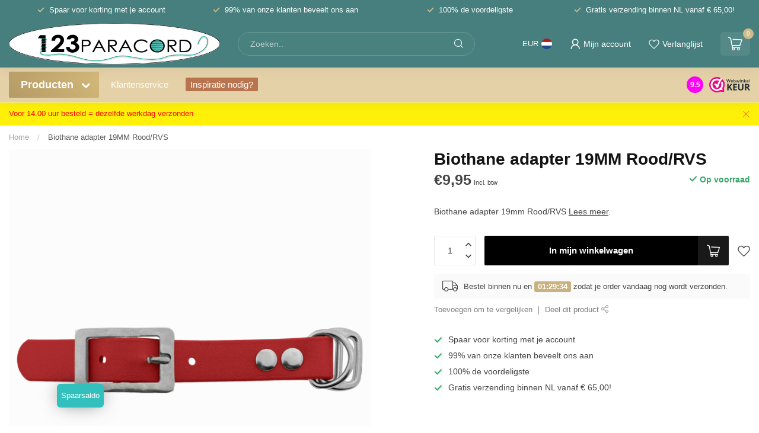

--- FILE ---
content_type: text/html;charset=utf-8
request_url: https://www.123paracord.nl/biothane-adapter-19mm-rood-rvs.html
body_size: 41227
content:
<!DOCTYPE html>
<html lang="nl">
  <head>
<link rel="preconnect" href="https://cdn.webshopapp.com">

<script src = "https://code.jquery.com/jquery-3.7.1.min.js"></script>


<meta charset="utf-8"/>
<!-- [START] 'blocks/head.rain' -->
<!--

  (c) 2008-2026 Lightspeed Netherlands B.V.
  http://www.lightspeedhq.com
  Generated: 19-01-2026 @ 13:30:19

-->
<link rel="canonical" href="https://www.123paracord.nl/biothane-adapter-19mm-rood-rvs.html"/>
<link rel="alternate" href="https://www.123paracord.nl/index.rss" type="application/rss+xml" title="Nieuwe producten"/>
<meta name="robots" content="noodp,noydir"/>
<meta name="google-site-verification" content="azbE22AIrWzxlNa1JuOG2rgqfofXK1nze2u0Exfyn04"/>
<meta name="google-site-verification" content="jZbGn5ZYcV1jAcci5zTW5c-w8Q5NAapMw8ru78UJ2F4"/>
<meta property="og:url" content="https://www.123paracord.nl/biothane-adapter-19mm-rood-rvs.html?source=facebook"/>
<meta property="og:site_name" content="123Paracord"/>
<meta property="og:title" content="Koop Biothane adapter 19MM Rood/RVS bij dé expert"/>
<meta property="og:description" content="Biothane adapter 19MM Rood/RVS vindt u bij dé paracord shop van Nederland 123paracord. Voor 14.00 uur besteld is vandaag nog verstuurd."/>
<meta property="og:image" content="https://cdn.webshopapp.com/shops/265556/files/405189802/123paracord-biothane-adapter-19mm-rood-rvs.jpg"/>
<script>
/* DyApps Theme Addons config */
if( !window.dyapps ){ window.dyapps = {}; }
window.dyapps.addons = {
 "enabled": true,
 "created_at": "05-01-2023 13:52:27",
 "settings": {
    "matrix_separator": ",",
    "filterGroupSwatches": ["kleur","kleur staal"],
    "swatchesForCustomFields": [],
    "plan": {
     "can_variant_group": true,
     "can_stockify": true,
     "can_vat_switcher": true,
     "can_age_popup": false,
     "can_custom_qty": false
    },
    "advancedVariants": {
     "enabled": false,
     "price_in_dropdown": true,
     "stockify_in_dropdown": true,
     "disable_out_of_stock": true,
     "grid_swatches_container_selector": ".dy-collection-grid-swatch-holder",
     "grid_swatches_position": "left",
     "grid_swatches_max_colors": 4,
     "grid_swatches_enabled": true,
     "variant_status_icon": false,
     "display_type": "select",
     "product_swatches_size": "default",
     "live_pricing": true
    },
    "age_popup": {
     "enabled": false,
     "logo_url": "",
     "image_footer_url": "",
     "text": {
                 
        "nl": {
         "content": "<h3>Bevestig je leeftijd<\/h3><p>Je moet 18 jaar of ouder zijn om deze website te bezoeken.<\/p>",
         "content_no": "<h3>Sorry!<\/h3><p>Je kunt deze website helaas niet bezoeken.<\/p>",
         "button_yes": "Ik ben 18 jaar of ouder",
         "button_no": "Ik ben jonger dan 18",
        } ,          
        "en": {
         "content": "<h3>Confirm your age<\/h3><p>You must be over the age of 18 to enter this website.<\/p>",
         "content_no": "<h3>Sorry!<\/h3><p>Unfortunately you cannot access this website.<\/p>",
         "button_yes": "I am 18 years or older",
         "button_no": "I am under 18",
        } ,          
        "de": {
         "content": "<h3>Confirm your age<\/h3><p>You must be over the age of 18 to enter this website.<\/p>",
         "content_no": "<h3>Sorry!<\/h3><p>Unfortunately you cannot access this website.<\/p>",
         "button_yes": "I am 18 years or older",
         "button_no": "I am under 18",
        } ,          
        "fr": {
         "content": "<h3>Confirm your age<\/h3><p>You must be over the age of 18 to enter this website.<\/p>",
         "content_no": "<h3>Sorry!<\/h3><p>Unfortunately you cannot access this website.<\/p>",
         "button_yes": "I am 18 years or older",
         "button_no": "I am under 18",
        }        }
    },
    "stockify": {
     "enabled": false,
     "optin_policy": false,
     "api": "https://my.dyapps.io/api/public/da923fc138/stockify/subscribe",
     "text": {
                 
        "nl": {
         "email_placeholder": "Jouw e-mailadres",
         "button_trigger": "Geef me een seintje bij voorraad",
         "button_submit": "Houd me op de hoogte!",
         "title": "Laat je e-mailadres achter",
         "desc": "Helaas is dit product momenteel uitverkocht. Laat je e-mailadres achter en we sturen je een e-mail wanneer het product weer beschikbaar is.",
         "bottom_text": "We gebruiken je gegevens alleen voor deze email. Meer info in onze <a href=\"\/service\/privacy-policy\/\" target=\"_blank\">privacy policy<\/a>."
        } ,          
        "en": {
         "email_placeholder": "Your email address",
         "button_trigger": "Notify me when back in stock",
         "button_submit": "Keep me updated!",
         "title": "Leave your email address",
         "desc": "Unfortunately this item is out of stock right now. Leave your email address below and we'll send you an email when the item is available again.",
         "bottom_text": "We use your data to send this email. Read more in our <a href=\"\/service\/privacy-policy\/\" target=\"_blank\">privacy policy<\/a>."
        } ,          
        "de": {
         "email_placeholder": "Your email address",
         "button_trigger": "Notify me when back in stock",
         "button_submit": "Keep me updated!",
         "title": "Leave your email address",
         "desc": "Unfortunately this item is out of stock right now. Leave your email address below and we'll send you an email when the item is available again.",
         "bottom_text": "We use your data to send this email. Read more in our <a href=\"\/service\/privacy-policy\/\" target=\"_blank\">privacy policy<\/a>."
        } ,          
        "fr": {
         "email_placeholder": "Your email address",
         "button_trigger": "Notify me when back in stock",
         "button_submit": "Keep me updated!",
         "title": "Leave your email address",
         "desc": "Unfortunately this item is out of stock right now. Leave your email address below and we'll send you an email when the item is available again.",
         "bottom_text": "We use your data to send this email. Read more in our <a href=\"\/service\/privacy-policy\/\" target=\"_blank\">privacy policy<\/a>."
        }        }
    },
    "categoryBanners": {
     "enabled": true,
     "mobile_breakpoint": "576px",
     "category_banner": [],
     "banners": {
             }
    }
 },
 "swatches": {
 "default": {"is_default": true, "type": "multi", "values": {"background-size": "10px 10px", "background-position": "0 0, 0 5px, 5px -5px, -5px 0px", "background-image": "linear-gradient(45deg, rgba(100,100,100,0.3) 25%, transparent 25%),  linear-gradient(-45deg, rgba(100,100,100,0.3) 25%, transparent 25%),  linear-gradient(45deg, transparent 75%, rgba(100,100,100,0.3) 75%),  linear-gradient(-45deg, transparent 75%, rgba(100,100,100,0.3) 75%)"}} ,  
 "zwart": {"type": "color", "value": "#000000"},  
 "wit": {"type": "color", "value": "#ffffff"},  
 "blauw": {"type": "color", "value": "#1a21e9"},  
 "groen": {"type": "color", "value": "#57c814"},  
 "roze": {"type": "color", "value": "#fb1fdb"},  
 "rood": {"type": "color", "value": "#ff0000"},  
 "oranje": {"type": "color", "value": "#ff6700"},  
 "bruin": {"type": "color", "value": "#5f3030"},  
 "zilver": {"type": "color", "value": "#dcdcdc"},  
 "geel": {"type": "color", "value": "#ffef00"},  
 "grijs": {"type": "color", "value": "#969696"},  
 "goud": {"type": "color", "value": "#c3a84d"},  
 "paars": {"type": "color", "value": "#9000ff"},  
 "- zwart": {"type": "image", "value": "https://cdn.webshopapp.com/shops/265556/files/420299854/filter-metaaltekengebied-1-2.png"},  
 "- rose goud": {"type": "image", "value": "https://cdn.webshopapp.com/shops/265556/files/420299855/filter-metaaltekengebied-2-2.png"},  
 "- zilver": {"type": "image", "value": "https://cdn.webshopapp.com/shops/265556/files/420299858/filter-metaaltekengebied-5-2.png"},  
 "- goud/messing": {"type": "image", "value": "https://cdn.webshopapp.com/shops/265556/files/420300398/filter-metaaltekengebied-7.png"},  
 "- antiek brons": {"type": "image", "value": "https://cdn.webshopapp.com/shops/265556/files/420299856/filter-metaaltekengebied-3.png"},  
 "- neo-chrome": {"type": "image", "value": "https://cdn.webshopapp.com/shops/265556/files/420299859/filter-metaaltekengebied-6-2.png"},  
 "- rvs": {"type": "image", "value": "https://cdn.webshopapp.com/shops/265556/files/420299858/filter-metaaltekengebied-5-2.png"}  }
};
</script>
<script>
(function(w,d,s,l,i){w[l]=w[l]||[];w[l].push({'gtm.start':
new Date().getTime(),event:'gtm.js'});var f=d.getElementsByTagName(s)[0],
j=d.createElement(s),dl=l!='dataLayer'?'&l='+l:'';j.async=true;j.src=
'https://www.googletagmanager.com/gtm.js?id='+i+dl;f.parentNode.insertBefore(j,f);
})(window,document,'script','dataLayer','GTM-KCF5N6F');
</script>
<!--[if lt IE 9]>
<script src="https://cdn.webshopapp.com/assets/html5shiv.js?2025-02-20"></script>
<![endif]-->
<!-- [END] 'blocks/head.rain' -->

<title>Koop Biothane adapter 19MM Rood/RVS bij dé expert - 123Paracord</title>

<meta name="dyapps-addons-enabled" content="true">
<meta name="dyapps-addons-version" content="2022081001">
<meta name="dyapps-theme-name" content="Proxima">
<meta name="dyapps-theme-editor" content="true">

<meta name="description" content="Biothane adapter 19MM Rood/RVS vindt u bij dé paracord shop van Nederland 123paracord. Voor 14.00 uur besteld is vandaag nog verstuurd." />
<meta name="keywords" content="123Paracord, Biothane, adapter, 19MM, Rood/RVS, paracord, paracord 550, paracord type 3, paracord type III, paracord naald, paracord koordstopper, paracord beads, paracord kralen, paracord armband, paracord halsband, paracord ketting, paracord surviv" />

<meta http-equiv="X-UA-Compatible" content="IE=edge">
<meta name="viewport" content="width=device-width, initial-scale=1">

<link rel="shortcut icon" href="https://cdn.webshopapp.com/shops/265556/themes/181152/v/1680378/assets/favicon.ico?20230113082006" type="image/x-icon" />
<link rel="preload" as="image" href="https://cdn.webshopapp.com/shops/265556/themes/181152/v/1677032/assets/logo.png?20230105095855">


	<link rel="preload" as="image" href="https://cdn.webshopapp.com/shops/265556/files/405189802/650x750x2/biothane-adapter-19mm-rood-rvs.jpg">

<script src="https://cdn.webshopapp.com/shops/265556/themes/181152/assets/jquery-1-12-4-min.js?20260113072622" defer></script>
<script>if(navigator.userAgent.indexOf("MSIE ") > -1 || navigator.userAgent.indexOf("Trident/") > -1) { document.write('<script src="https://cdn.webshopapp.com/shops/265556/themes/181152/assets/intersection-observer-polyfill.js?20260113072622">\x3C/script>') }</script>

<style>/*!
 * Bootstrap Reboot v4.6.1 (https://getbootstrap.com/)
 * Copyright 2011-2021 The Bootstrap Authors
 * Copyright 2011-2021 Twitter, Inc.
 * Licensed under MIT (https://github.com/twbs/bootstrap/blob/main/LICENSE)
 * Forked from Normalize.css, licensed MIT (https://github.com/necolas/normalize.css/blob/master/LICENSE.md)
 */*,*::before,*::after{box-sizing:border-box}html{font-family:sans-serif;line-height:1.15;-webkit-text-size-adjust:100%;-webkit-tap-highlight-color:rgba(0,0,0,0)}article,aside,figcaption,figure,footer,header,hgroup,main,nav,section{display:block}body{margin:0;font-family:-apple-system,BlinkMacSystemFont,"Segoe UI",Roboto,"Helvetica Neue",Arial,"Noto Sans","Liberation Sans",sans-serif,"Apple Color Emoji","Segoe UI Emoji","Segoe UI Symbol","Noto Color Emoji";font-size:1rem;font-weight:400;line-height:1.42857143;color:#212529;text-align:left;background-color:#fff}[tabindex="-1"]:focus:not(:focus-visible){outline:0 !important}hr{box-sizing:content-box;height:0;overflow:visible}h1,h2,h3,h4,h5,h6{margin-top:0;margin-bottom:.5rem}p{margin-top:0;margin-bottom:1rem}abbr[title],abbr[data-original-title]{text-decoration:underline;text-decoration:underline dotted;cursor:help;border-bottom:0;text-decoration-skip-ink:none}address{margin-bottom:1rem;font-style:normal;line-height:inherit}ol,ul,dl{margin-top:0;margin-bottom:1rem}ol ol,ul ul,ol ul,ul ol{margin-bottom:0}dt{font-weight:700}dd{margin-bottom:.5rem;margin-left:0}blockquote{margin:0 0 1rem}b,strong{font-weight:bolder}small{font-size:80%}sub,sup{position:relative;font-size:75%;line-height:0;vertical-align:baseline}sub{bottom:-0.25em}sup{top:-0.5em}a{color:#007bff;text-decoration:none;background-color:transparent}a:hover{color:#0056b3;text-decoration:underline}a:not([href]):not([class]){color:inherit;text-decoration:none}a:not([href]):not([class]):hover{color:inherit;text-decoration:none}pre,code,kbd,samp{font-family:SFMono-Regular,Menlo,Monaco,Consolas,"Liberation Mono","Courier New",monospace;font-size:1em}pre{margin-top:0;margin-bottom:1rem;overflow:auto;-ms-overflow-style:scrollbar}figure{margin:0 0 1rem}img{vertical-align:middle;border-style:none}svg{overflow:hidden;vertical-align:middle}table{border-collapse:collapse}caption{padding-top:.75rem;padding-bottom:.75rem;color:#6c757d;text-align:left;caption-side:bottom}th{text-align:inherit;text-align:-webkit-match-parent}label{display:inline-block;margin-bottom:.5rem}button{border-radius:0}button:focus:not(:focus-visible){outline:0}input,button,select,optgroup,textarea{margin:0;font-family:inherit;font-size:inherit;line-height:inherit}button,input{overflow:visible}button,select{text-transform:none}[role=button]{cursor:pointer}select{word-wrap:normal}button,[type=button],[type=reset],[type=submit]{-webkit-appearance:button}button:not(:disabled),[type=button]:not(:disabled),[type=reset]:not(:disabled),[type=submit]:not(:disabled){cursor:pointer}button::-moz-focus-inner,[type=button]::-moz-focus-inner,[type=reset]::-moz-focus-inner,[type=submit]::-moz-focus-inner{padding:0;border-style:none}input[type=radio],input[type=checkbox]{box-sizing:border-box;padding:0}textarea{overflow:auto;resize:vertical}fieldset{min-width:0;padding:0;margin:0;border:0}legend{display:block;width:100%;max-width:100%;padding:0;margin-bottom:.5rem;font-size:1.5rem;line-height:inherit;color:inherit;white-space:normal}progress{vertical-align:baseline}[type=number]::-webkit-inner-spin-button,[type=number]::-webkit-outer-spin-button{height:auto}[type=search]{outline-offset:-2px;-webkit-appearance:none}[type=search]::-webkit-search-decoration{-webkit-appearance:none}::-webkit-file-upload-button{font:inherit;-webkit-appearance:button}output{display:inline-block}summary{display:list-item;cursor:pointer}template{display:none}[hidden]{display:none !important}/*!
 * Bootstrap Grid v4.6.1 (https://getbootstrap.com/)
 * Copyright 2011-2021 The Bootstrap Authors
 * Copyright 2011-2021 Twitter, Inc.
 * Licensed under MIT (https://github.com/twbs/bootstrap/blob/main/LICENSE)
 */html{box-sizing:border-box;-ms-overflow-style:scrollbar}*,*::before,*::after{box-sizing:inherit}.container,.container-fluid,.container-xl,.container-lg,.container-md,.container-sm{width:100%;padding-right:15px;padding-left:15px;margin-right:auto;margin-left:auto}@media(min-width: 576px){.container-sm,.container{max-width:540px}}@media(min-width: 768px){.container-md,.container-sm,.container{max-width:720px}}@media(min-width: 992px){.container-lg,.container-md,.container-sm,.container{max-width:960px}}@media(min-width: 1200px){.container-xl,.container-lg,.container-md,.container-sm,.container{max-width:1140px}}.row{display:flex;flex-wrap:wrap;margin-right:-15px;margin-left:-15px}.no-gutters{margin-right:0;margin-left:0}.no-gutters>.col,.no-gutters>[class*=col-]{padding-right:0;padding-left:0}.col-xl,.col-xl-auto,.col-xl-12,.col-xl-11,.col-xl-10,.col-xl-9,.col-xl-8,.col-xl-7,.col-xl-6,.col-xl-5,.col-xl-4,.col-xl-3,.col-xl-2,.col-xl-1,.col-lg,.col-lg-auto,.col-lg-12,.col-lg-11,.col-lg-10,.col-lg-9,.col-lg-8,.col-lg-7,.col-lg-6,.col-lg-5,.col-lg-4,.col-lg-3,.col-lg-2,.col-lg-1,.col-md,.col-md-auto,.col-md-12,.col-md-11,.col-md-10,.col-md-9,.col-md-8,.col-md-7,.col-md-6,.col-md-5,.col-md-4,.col-md-3,.col-md-2,.col-md-1,.col-sm,.col-sm-auto,.col-sm-12,.col-sm-11,.col-sm-10,.col-sm-9,.col-sm-8,.col-sm-7,.col-sm-6,.col-sm-5,.col-sm-4,.col-sm-3,.col-sm-2,.col-sm-1,.col,.col-auto,.col-12,.col-11,.col-10,.col-9,.col-8,.col-7,.col-6,.col-5,.col-4,.col-3,.col-2,.col-1{position:relative;width:100%;padding-right:15px;padding-left:15px}.col{flex-basis:0;flex-grow:1;max-width:100%}.row-cols-1>*{flex:0 0 100%;max-width:100%}.row-cols-2>*{flex:0 0 50%;max-width:50%}.row-cols-3>*{flex:0 0 33.3333333333%;max-width:33.3333333333%}.row-cols-4>*{flex:0 0 25%;max-width:25%}.row-cols-5>*{flex:0 0 20%;max-width:20%}.row-cols-6>*{flex:0 0 16.6666666667%;max-width:16.6666666667%}.col-auto{flex:0 0 auto;width:auto;max-width:100%}.col-1{flex:0 0 8.33333333%;max-width:8.33333333%}.col-2{flex:0 0 16.66666667%;max-width:16.66666667%}.col-3{flex:0 0 25%;max-width:25%}.col-4{flex:0 0 33.33333333%;max-width:33.33333333%}.col-5{flex:0 0 41.66666667%;max-width:41.66666667%}.col-6{flex:0 0 50%;max-width:50%}.col-7{flex:0 0 58.33333333%;max-width:58.33333333%}.col-8{flex:0 0 66.66666667%;max-width:66.66666667%}.col-9{flex:0 0 75%;max-width:75%}.col-10{flex:0 0 83.33333333%;max-width:83.33333333%}.col-11{flex:0 0 91.66666667%;max-width:91.66666667%}.col-12{flex:0 0 100%;max-width:100%}.order-first{order:-1}.order-last{order:13}.order-0{order:0}.order-1{order:1}.order-2{order:2}.order-3{order:3}.order-4{order:4}.order-5{order:5}.order-6{order:6}.order-7{order:7}.order-8{order:8}.order-9{order:9}.order-10{order:10}.order-11{order:11}.order-12{order:12}.offset-1{margin-left:8.33333333%}.offset-2{margin-left:16.66666667%}.offset-3{margin-left:25%}.offset-4{margin-left:33.33333333%}.offset-5{margin-left:41.66666667%}.offset-6{margin-left:50%}.offset-7{margin-left:58.33333333%}.offset-8{margin-left:66.66666667%}.offset-9{margin-left:75%}.offset-10{margin-left:83.33333333%}.offset-11{margin-left:91.66666667%}@media(min-width: 576px){.col-sm{flex-basis:0;flex-grow:1;max-width:100%}.row-cols-sm-1>*{flex:0 0 100%;max-width:100%}.row-cols-sm-2>*{flex:0 0 50%;max-width:50%}.row-cols-sm-3>*{flex:0 0 33.3333333333%;max-width:33.3333333333%}.row-cols-sm-4>*{flex:0 0 25%;max-width:25%}.row-cols-sm-5>*{flex:0 0 20%;max-width:20%}.row-cols-sm-6>*{flex:0 0 16.6666666667%;max-width:16.6666666667%}.col-sm-auto{flex:0 0 auto;width:auto;max-width:100%}.col-sm-1{flex:0 0 8.33333333%;max-width:8.33333333%}.col-sm-2{flex:0 0 16.66666667%;max-width:16.66666667%}.col-sm-3{flex:0 0 25%;max-width:25%}.col-sm-4{flex:0 0 33.33333333%;max-width:33.33333333%}.col-sm-5{flex:0 0 41.66666667%;max-width:41.66666667%}.col-sm-6{flex:0 0 50%;max-width:50%}.col-sm-7{flex:0 0 58.33333333%;max-width:58.33333333%}.col-sm-8{flex:0 0 66.66666667%;max-width:66.66666667%}.col-sm-9{flex:0 0 75%;max-width:75%}.col-sm-10{flex:0 0 83.33333333%;max-width:83.33333333%}.col-sm-11{flex:0 0 91.66666667%;max-width:91.66666667%}.col-sm-12{flex:0 0 100%;max-width:100%}.order-sm-first{order:-1}.order-sm-last{order:13}.order-sm-0{order:0}.order-sm-1{order:1}.order-sm-2{order:2}.order-sm-3{order:3}.order-sm-4{order:4}.order-sm-5{order:5}.order-sm-6{order:6}.order-sm-7{order:7}.order-sm-8{order:8}.order-sm-9{order:9}.order-sm-10{order:10}.order-sm-11{order:11}.order-sm-12{order:12}.offset-sm-0{margin-left:0}.offset-sm-1{margin-left:8.33333333%}.offset-sm-2{margin-left:16.66666667%}.offset-sm-3{margin-left:25%}.offset-sm-4{margin-left:33.33333333%}.offset-sm-5{margin-left:41.66666667%}.offset-sm-6{margin-left:50%}.offset-sm-7{margin-left:58.33333333%}.offset-sm-8{margin-left:66.66666667%}.offset-sm-9{margin-left:75%}.offset-sm-10{margin-left:83.33333333%}.offset-sm-11{margin-left:91.66666667%}}@media(min-width: 768px){.col-md{flex-basis:0;flex-grow:1;max-width:100%}.row-cols-md-1>*{flex:0 0 100%;max-width:100%}.row-cols-md-2>*{flex:0 0 50%;max-width:50%}.row-cols-md-3>*{flex:0 0 33.3333333333%;max-width:33.3333333333%}.row-cols-md-4>*{flex:0 0 25%;max-width:25%}.row-cols-md-5>*{flex:0 0 20%;max-width:20%}.row-cols-md-6>*{flex:0 0 16.6666666667%;max-width:16.6666666667%}.col-md-auto{flex:0 0 auto;width:auto;max-width:100%}.col-md-1{flex:0 0 8.33333333%;max-width:8.33333333%}.col-md-2{flex:0 0 16.66666667%;max-width:16.66666667%}.col-md-3{flex:0 0 25%;max-width:25%}.col-md-4{flex:0 0 33.33333333%;max-width:33.33333333%}.col-md-5{flex:0 0 41.66666667%;max-width:41.66666667%}.col-md-6{flex:0 0 50%;max-width:50%}.col-md-7{flex:0 0 58.33333333%;max-width:58.33333333%}.col-md-8{flex:0 0 66.66666667%;max-width:66.66666667%}.col-md-9{flex:0 0 75%;max-width:75%}.col-md-10{flex:0 0 83.33333333%;max-width:83.33333333%}.col-md-11{flex:0 0 91.66666667%;max-width:91.66666667%}.col-md-12{flex:0 0 100%;max-width:100%}.order-md-first{order:-1}.order-md-last{order:13}.order-md-0{order:0}.order-md-1{order:1}.order-md-2{order:2}.order-md-3{order:3}.order-md-4{order:4}.order-md-5{order:5}.order-md-6{order:6}.order-md-7{order:7}.order-md-8{order:8}.order-md-9{order:9}.order-md-10{order:10}.order-md-11{order:11}.order-md-12{order:12}.offset-md-0{margin-left:0}.offset-md-1{margin-left:8.33333333%}.offset-md-2{margin-left:16.66666667%}.offset-md-3{margin-left:25%}.offset-md-4{margin-left:33.33333333%}.offset-md-5{margin-left:41.66666667%}.offset-md-6{margin-left:50%}.offset-md-7{margin-left:58.33333333%}.offset-md-8{margin-left:66.66666667%}.offset-md-9{margin-left:75%}.offset-md-10{margin-left:83.33333333%}.offset-md-11{margin-left:91.66666667%}}@media(min-width: 992px){.col-lg{flex-basis:0;flex-grow:1;max-width:100%}.row-cols-lg-1>*{flex:0 0 100%;max-width:100%}.row-cols-lg-2>*{flex:0 0 50%;max-width:50%}.row-cols-lg-3>*{flex:0 0 33.3333333333%;max-width:33.3333333333%}.row-cols-lg-4>*{flex:0 0 25%;max-width:25%}.row-cols-lg-5>*{flex:0 0 20%;max-width:20%}.row-cols-lg-6>*{flex:0 0 16.6666666667%;max-width:16.6666666667%}.col-lg-auto{flex:0 0 auto;width:auto;max-width:100%}.col-lg-1{flex:0 0 8.33333333%;max-width:8.33333333%}.col-lg-2{flex:0 0 16.66666667%;max-width:16.66666667%}.col-lg-3{flex:0 0 25%;max-width:25%}.col-lg-4{flex:0 0 33.33333333%;max-width:33.33333333%}.col-lg-5{flex:0 0 41.66666667%;max-width:41.66666667%}.col-lg-6{flex:0 0 50%;max-width:50%}.col-lg-7{flex:0 0 58.33333333%;max-width:58.33333333%}.col-lg-8{flex:0 0 66.66666667%;max-width:66.66666667%}.col-lg-9{flex:0 0 75%;max-width:75%}.col-lg-10{flex:0 0 83.33333333%;max-width:83.33333333%}.col-lg-11{flex:0 0 91.66666667%;max-width:91.66666667%}.col-lg-12{flex:0 0 100%;max-width:100%}.order-lg-first{order:-1}.order-lg-last{order:13}.order-lg-0{order:0}.order-lg-1{order:1}.order-lg-2{order:2}.order-lg-3{order:3}.order-lg-4{order:4}.order-lg-5{order:5}.order-lg-6{order:6}.order-lg-7{order:7}.order-lg-8{order:8}.order-lg-9{order:9}.order-lg-10{order:10}.order-lg-11{order:11}.order-lg-12{order:12}.offset-lg-0{margin-left:0}.offset-lg-1{margin-left:8.33333333%}.offset-lg-2{margin-left:16.66666667%}.offset-lg-3{margin-left:25%}.offset-lg-4{margin-left:33.33333333%}.offset-lg-5{margin-left:41.66666667%}.offset-lg-6{margin-left:50%}.offset-lg-7{margin-left:58.33333333%}.offset-lg-8{margin-left:66.66666667%}.offset-lg-9{margin-left:75%}.offset-lg-10{margin-left:83.33333333%}.offset-lg-11{margin-left:91.66666667%}}@media(min-width: 1200px){.col-xl{flex-basis:0;flex-grow:1;max-width:100%}.row-cols-xl-1>*{flex:0 0 100%;max-width:100%}.row-cols-xl-2>*{flex:0 0 50%;max-width:50%}.row-cols-xl-3>*{flex:0 0 33.3333333333%;max-width:33.3333333333%}.row-cols-xl-4>*{flex:0 0 25%;max-width:25%}.row-cols-xl-5>*{flex:0 0 20%;max-width:20%}.row-cols-xl-6>*{flex:0 0 16.6666666667%;max-width:16.6666666667%}.col-xl-auto{flex:0 0 auto;width:auto;max-width:100%}.col-xl-1{flex:0 0 8.33333333%;max-width:8.33333333%}.col-xl-2{flex:0 0 16.66666667%;max-width:16.66666667%}.col-xl-3{flex:0 0 25%;max-width:25%}.col-xl-4{flex:0 0 33.33333333%;max-width:33.33333333%}.col-xl-5{flex:0 0 41.66666667%;max-width:41.66666667%}.col-xl-6{flex:0 0 50%;max-width:50%}.col-xl-7{flex:0 0 58.33333333%;max-width:58.33333333%}.col-xl-8{flex:0 0 66.66666667%;max-width:66.66666667%}.col-xl-9{flex:0 0 75%;max-width:75%}.col-xl-10{flex:0 0 83.33333333%;max-width:83.33333333%}.col-xl-11{flex:0 0 91.66666667%;max-width:91.66666667%}.col-xl-12{flex:0 0 100%;max-width:100%}.order-xl-first{order:-1}.order-xl-last{order:13}.order-xl-0{order:0}.order-xl-1{order:1}.order-xl-2{order:2}.order-xl-3{order:3}.order-xl-4{order:4}.order-xl-5{order:5}.order-xl-6{order:6}.order-xl-7{order:7}.order-xl-8{order:8}.order-xl-9{order:9}.order-xl-10{order:10}.order-xl-11{order:11}.order-xl-12{order:12}.offset-xl-0{margin-left:0}.offset-xl-1{margin-left:8.33333333%}.offset-xl-2{margin-left:16.66666667%}.offset-xl-3{margin-left:25%}.offset-xl-4{margin-left:33.33333333%}.offset-xl-5{margin-left:41.66666667%}.offset-xl-6{margin-left:50%}.offset-xl-7{margin-left:58.33333333%}.offset-xl-8{margin-left:66.66666667%}.offset-xl-9{margin-left:75%}.offset-xl-10{margin-left:83.33333333%}.offset-xl-11{margin-left:91.66666667%}}.d-none{display:none !important}.d-inline{display:inline !important}.d-inline-block{display:inline-block !important}.d-block{display:block !important}.d-table{display:table !important}.d-table-row{display:table-row !important}.d-table-cell{display:table-cell !important}.d-flex{display:flex !important}.d-inline-flex{display:inline-flex !important}@media(min-width: 576px){.d-sm-none{display:none !important}.d-sm-inline{display:inline !important}.d-sm-inline-block{display:inline-block !important}.d-sm-block{display:block !important}.d-sm-table{display:table !important}.d-sm-table-row{display:table-row !important}.d-sm-table-cell{display:table-cell !important}.d-sm-flex{display:flex !important}.d-sm-inline-flex{display:inline-flex !important}}@media(min-width: 768px){.d-md-none{display:none !important}.d-md-inline{display:inline !important}.d-md-inline-block{display:inline-block !important}.d-md-block{display:block !important}.d-md-table{display:table !important}.d-md-table-row{display:table-row !important}.d-md-table-cell{display:table-cell !important}.d-md-flex{display:flex !important}.d-md-inline-flex{display:inline-flex !important}}@media(min-width: 992px){.d-lg-none{display:none !important}.d-lg-inline{display:inline !important}.d-lg-inline-block{display:inline-block !important}.d-lg-block{display:block !important}.d-lg-table{display:table !important}.d-lg-table-row{display:table-row !important}.d-lg-table-cell{display:table-cell !important}.d-lg-flex{display:flex !important}.d-lg-inline-flex{display:inline-flex !important}}@media(min-width: 1200px){.d-xl-none{display:none !important}.d-xl-inline{display:inline !important}.d-xl-inline-block{display:inline-block !important}.d-xl-block{display:block !important}.d-xl-table{display:table !important}.d-xl-table-row{display:table-row !important}.d-xl-table-cell{display:table-cell !important}.d-xl-flex{display:flex !important}.d-xl-inline-flex{display:inline-flex !important}}@media print{.d-print-none{display:none !important}.d-print-inline{display:inline !important}.d-print-inline-block{display:inline-block !important}.d-print-block{display:block !important}.d-print-table{display:table !important}.d-print-table-row{display:table-row !important}.d-print-table-cell{display:table-cell !important}.d-print-flex{display:flex !important}.d-print-inline-flex{display:inline-flex !important}}.flex-row{flex-direction:row !important}.flex-column{flex-direction:column !important}.flex-row-reverse{flex-direction:row-reverse !important}.flex-column-reverse{flex-direction:column-reverse !important}.flex-wrap{flex-wrap:wrap !important}.flex-nowrap{flex-wrap:nowrap !important}.flex-wrap-reverse{flex-wrap:wrap-reverse !important}.flex-fill{flex:1 1 auto !important}.flex-grow-0{flex-grow:0 !important}.flex-grow-1{flex-grow:1 !important}.flex-shrink-0{flex-shrink:0 !important}.flex-shrink-1{flex-shrink:1 !important}.justify-content-start{justify-content:flex-start !important}.justify-content-end{justify-content:flex-end !important}.justify-content-center{justify-content:center !important}.justify-content-between{justify-content:space-between !important}.justify-content-around{justify-content:space-around !important}.align-items-start{align-items:flex-start !important}.align-items-end{align-items:flex-end !important}.align-items-center{align-items:center !important}.align-items-baseline{align-items:baseline !important}.align-items-stretch{align-items:stretch !important}.align-content-start{align-content:flex-start !important}.align-content-end{align-content:flex-end !important}.align-content-center{align-content:center !important}.align-content-between{align-content:space-between !important}.align-content-around{align-content:space-around !important}.align-content-stretch{align-content:stretch !important}.align-self-auto{align-self:auto !important}.align-self-start{align-self:flex-start !important}.align-self-end{align-self:flex-end !important}.align-self-center{align-self:center !important}.align-self-baseline{align-self:baseline !important}.align-self-stretch{align-self:stretch !important}@media(min-width: 576px){.flex-sm-row{flex-direction:row !important}.flex-sm-column{flex-direction:column !important}.flex-sm-row-reverse{flex-direction:row-reverse !important}.flex-sm-column-reverse{flex-direction:column-reverse !important}.flex-sm-wrap{flex-wrap:wrap !important}.flex-sm-nowrap{flex-wrap:nowrap !important}.flex-sm-wrap-reverse{flex-wrap:wrap-reverse !important}.flex-sm-fill{flex:1 1 auto !important}.flex-sm-grow-0{flex-grow:0 !important}.flex-sm-grow-1{flex-grow:1 !important}.flex-sm-shrink-0{flex-shrink:0 !important}.flex-sm-shrink-1{flex-shrink:1 !important}.justify-content-sm-start{justify-content:flex-start !important}.justify-content-sm-end{justify-content:flex-end !important}.justify-content-sm-center{justify-content:center !important}.justify-content-sm-between{justify-content:space-between !important}.justify-content-sm-around{justify-content:space-around !important}.align-items-sm-start{align-items:flex-start !important}.align-items-sm-end{align-items:flex-end !important}.align-items-sm-center{align-items:center !important}.align-items-sm-baseline{align-items:baseline !important}.align-items-sm-stretch{align-items:stretch !important}.align-content-sm-start{align-content:flex-start !important}.align-content-sm-end{align-content:flex-end !important}.align-content-sm-center{align-content:center !important}.align-content-sm-between{align-content:space-between !important}.align-content-sm-around{align-content:space-around !important}.align-content-sm-stretch{align-content:stretch !important}.align-self-sm-auto{align-self:auto !important}.align-self-sm-start{align-self:flex-start !important}.align-self-sm-end{align-self:flex-end !important}.align-self-sm-center{align-self:center !important}.align-self-sm-baseline{align-self:baseline !important}.align-self-sm-stretch{align-self:stretch !important}}@media(min-width: 768px){.flex-md-row{flex-direction:row !important}.flex-md-column{flex-direction:column !important}.flex-md-row-reverse{flex-direction:row-reverse !important}.flex-md-column-reverse{flex-direction:column-reverse !important}.flex-md-wrap{flex-wrap:wrap !important}.flex-md-nowrap{flex-wrap:nowrap !important}.flex-md-wrap-reverse{flex-wrap:wrap-reverse !important}.flex-md-fill{flex:1 1 auto !important}.flex-md-grow-0{flex-grow:0 !important}.flex-md-grow-1{flex-grow:1 !important}.flex-md-shrink-0{flex-shrink:0 !important}.flex-md-shrink-1{flex-shrink:1 !important}.justify-content-md-start{justify-content:flex-start !important}.justify-content-md-end{justify-content:flex-end !important}.justify-content-md-center{justify-content:center !important}.justify-content-md-between{justify-content:space-between !important}.justify-content-md-around{justify-content:space-around !important}.align-items-md-start{align-items:flex-start !important}.align-items-md-end{align-items:flex-end !important}.align-items-md-center{align-items:center !important}.align-items-md-baseline{align-items:baseline !important}.align-items-md-stretch{align-items:stretch !important}.align-content-md-start{align-content:flex-start !important}.align-content-md-end{align-content:flex-end !important}.align-content-md-center{align-content:center !important}.align-content-md-between{align-content:space-between !important}.align-content-md-around{align-content:space-around !important}.align-content-md-stretch{align-content:stretch !important}.align-self-md-auto{align-self:auto !important}.align-self-md-start{align-self:flex-start !important}.align-self-md-end{align-self:flex-end !important}.align-self-md-center{align-self:center !important}.align-self-md-baseline{align-self:baseline !important}.align-self-md-stretch{align-self:stretch !important}}@media(min-width: 992px){.flex-lg-row{flex-direction:row !important}.flex-lg-column{flex-direction:column !important}.flex-lg-row-reverse{flex-direction:row-reverse !important}.flex-lg-column-reverse{flex-direction:column-reverse !important}.flex-lg-wrap{flex-wrap:wrap !important}.flex-lg-nowrap{flex-wrap:nowrap !important}.flex-lg-wrap-reverse{flex-wrap:wrap-reverse !important}.flex-lg-fill{flex:1 1 auto !important}.flex-lg-grow-0{flex-grow:0 !important}.flex-lg-grow-1{flex-grow:1 !important}.flex-lg-shrink-0{flex-shrink:0 !important}.flex-lg-shrink-1{flex-shrink:1 !important}.justify-content-lg-start{justify-content:flex-start !important}.justify-content-lg-end{justify-content:flex-end !important}.justify-content-lg-center{justify-content:center !important}.justify-content-lg-between{justify-content:space-between !important}.justify-content-lg-around{justify-content:space-around !important}.align-items-lg-start{align-items:flex-start !important}.align-items-lg-end{align-items:flex-end !important}.align-items-lg-center{align-items:center !important}.align-items-lg-baseline{align-items:baseline !important}.align-items-lg-stretch{align-items:stretch !important}.align-content-lg-start{align-content:flex-start !important}.align-content-lg-end{align-content:flex-end !important}.align-content-lg-center{align-content:center !important}.align-content-lg-between{align-content:space-between !important}.align-content-lg-around{align-content:space-around !important}.align-content-lg-stretch{align-content:stretch !important}.align-self-lg-auto{align-self:auto !important}.align-self-lg-start{align-self:flex-start !important}.align-self-lg-end{align-self:flex-end !important}.align-self-lg-center{align-self:center !important}.align-self-lg-baseline{align-self:baseline !important}.align-self-lg-stretch{align-self:stretch !important}}@media(min-width: 1200px){.flex-xl-row{flex-direction:row !important}.flex-xl-column{flex-direction:column !important}.flex-xl-row-reverse{flex-direction:row-reverse !important}.flex-xl-column-reverse{flex-direction:column-reverse !important}.flex-xl-wrap{flex-wrap:wrap !important}.flex-xl-nowrap{flex-wrap:nowrap !important}.flex-xl-wrap-reverse{flex-wrap:wrap-reverse !important}.flex-xl-fill{flex:1 1 auto !important}.flex-xl-grow-0{flex-grow:0 !important}.flex-xl-grow-1{flex-grow:1 !important}.flex-xl-shrink-0{flex-shrink:0 !important}.flex-xl-shrink-1{flex-shrink:1 !important}.justify-content-xl-start{justify-content:flex-start !important}.justify-content-xl-end{justify-content:flex-end !important}.justify-content-xl-center{justify-content:center !important}.justify-content-xl-between{justify-content:space-between !important}.justify-content-xl-around{justify-content:space-around !important}.align-items-xl-start{align-items:flex-start !important}.align-items-xl-end{align-items:flex-end !important}.align-items-xl-center{align-items:center !important}.align-items-xl-baseline{align-items:baseline !important}.align-items-xl-stretch{align-items:stretch !important}.align-content-xl-start{align-content:flex-start !important}.align-content-xl-end{align-content:flex-end !important}.align-content-xl-center{align-content:center !important}.align-content-xl-between{align-content:space-between !important}.align-content-xl-around{align-content:space-around !important}.align-content-xl-stretch{align-content:stretch !important}.align-self-xl-auto{align-self:auto !important}.align-self-xl-start{align-self:flex-start !important}.align-self-xl-end{align-self:flex-end !important}.align-self-xl-center{align-self:center !important}.align-self-xl-baseline{align-self:baseline !important}.align-self-xl-stretch{align-self:stretch !important}}.m-0{margin:0 !important}.mt-0,.my-0{margin-top:0 !important}.mr-0,.mx-0{margin-right:0 !important}.mb-0,.my-0{margin-bottom:0 !important}.ml-0,.mx-0{margin-left:0 !important}.m-1{margin:5px !important}.mt-1,.my-1{margin-top:5px !important}.mr-1,.mx-1{margin-right:5px !important}.mb-1,.my-1{margin-bottom:5px !important}.ml-1,.mx-1{margin-left:5px !important}.m-2{margin:10px !important}.mt-2,.my-2{margin-top:10px !important}.mr-2,.mx-2{margin-right:10px !important}.mb-2,.my-2{margin-bottom:10px !important}.ml-2,.mx-2{margin-left:10px !important}.m-3{margin:15px !important}.mt-3,.my-3{margin-top:15px !important}.mr-3,.mx-3{margin-right:15px !important}.mb-3,.my-3{margin-bottom:15px !important}.ml-3,.mx-3{margin-left:15px !important}.m-4{margin:30px !important}.mt-4,.my-4{margin-top:30px !important}.mr-4,.mx-4{margin-right:30px !important}.mb-4,.my-4{margin-bottom:30px !important}.ml-4,.mx-4{margin-left:30px !important}.m-5{margin:50px !important}.mt-5,.my-5{margin-top:50px !important}.mr-5,.mx-5{margin-right:50px !important}.mb-5,.my-5{margin-bottom:50px !important}.ml-5,.mx-5{margin-left:50px !important}.m-6{margin:80px !important}.mt-6,.my-6{margin-top:80px !important}.mr-6,.mx-6{margin-right:80px !important}.mb-6,.my-6{margin-bottom:80px !important}.ml-6,.mx-6{margin-left:80px !important}.p-0{padding:0 !important}.pt-0,.py-0{padding-top:0 !important}.pr-0,.px-0{padding-right:0 !important}.pb-0,.py-0{padding-bottom:0 !important}.pl-0,.px-0{padding-left:0 !important}.p-1{padding:5px !important}.pt-1,.py-1{padding-top:5px !important}.pr-1,.px-1{padding-right:5px !important}.pb-1,.py-1{padding-bottom:5px !important}.pl-1,.px-1{padding-left:5px !important}.p-2{padding:10px !important}.pt-2,.py-2{padding-top:10px !important}.pr-2,.px-2{padding-right:10px !important}.pb-2,.py-2{padding-bottom:10px !important}.pl-2,.px-2{padding-left:10px !important}.p-3{padding:15px !important}.pt-3,.py-3{padding-top:15px !important}.pr-3,.px-3{padding-right:15px !important}.pb-3,.py-3{padding-bottom:15px !important}.pl-3,.px-3{padding-left:15px !important}.p-4{padding:30px !important}.pt-4,.py-4{padding-top:30px !important}.pr-4,.px-4{padding-right:30px !important}.pb-4,.py-4{padding-bottom:30px !important}.pl-4,.px-4{padding-left:30px !important}.p-5{padding:50px !important}.pt-5,.py-5{padding-top:50px !important}.pr-5,.px-5{padding-right:50px !important}.pb-5,.py-5{padding-bottom:50px !important}.pl-5,.px-5{padding-left:50px !important}.p-6{padding:80px !important}.pt-6,.py-6{padding-top:80px !important}.pr-6,.px-6{padding-right:80px !important}.pb-6,.py-6{padding-bottom:80px !important}.pl-6,.px-6{padding-left:80px !important}.m-n1{margin:-5px !important}.mt-n1,.my-n1{margin-top:-5px !important}.mr-n1,.mx-n1{margin-right:-5px !important}.mb-n1,.my-n1{margin-bottom:-5px !important}.ml-n1,.mx-n1{margin-left:-5px !important}.m-n2{margin:-10px !important}.mt-n2,.my-n2{margin-top:-10px !important}.mr-n2,.mx-n2{margin-right:-10px !important}.mb-n2,.my-n2{margin-bottom:-10px !important}.ml-n2,.mx-n2{margin-left:-10px !important}.m-n3{margin:-15px !important}.mt-n3,.my-n3{margin-top:-15px !important}.mr-n3,.mx-n3{margin-right:-15px !important}.mb-n3,.my-n3{margin-bottom:-15px !important}.ml-n3,.mx-n3{margin-left:-15px !important}.m-n4{margin:-30px !important}.mt-n4,.my-n4{margin-top:-30px !important}.mr-n4,.mx-n4{margin-right:-30px !important}.mb-n4,.my-n4{margin-bottom:-30px !important}.ml-n4,.mx-n4{margin-left:-30px !important}.m-n5{margin:-50px !important}.mt-n5,.my-n5{margin-top:-50px !important}.mr-n5,.mx-n5{margin-right:-50px !important}.mb-n5,.my-n5{margin-bottom:-50px !important}.ml-n5,.mx-n5{margin-left:-50px !important}.m-n6{margin:-80px !important}.mt-n6,.my-n6{margin-top:-80px !important}.mr-n6,.mx-n6{margin-right:-80px !important}.mb-n6,.my-n6{margin-bottom:-80px !important}.ml-n6,.mx-n6{margin-left:-80px !important}.m-auto{margin:auto !important}.mt-auto,.my-auto{margin-top:auto !important}.mr-auto,.mx-auto{margin-right:auto !important}.mb-auto,.my-auto{margin-bottom:auto !important}.ml-auto,.mx-auto{margin-left:auto !important}@media(min-width: 576px){.m-sm-0{margin:0 !important}.mt-sm-0,.my-sm-0{margin-top:0 !important}.mr-sm-0,.mx-sm-0{margin-right:0 !important}.mb-sm-0,.my-sm-0{margin-bottom:0 !important}.ml-sm-0,.mx-sm-0{margin-left:0 !important}.m-sm-1{margin:5px !important}.mt-sm-1,.my-sm-1{margin-top:5px !important}.mr-sm-1,.mx-sm-1{margin-right:5px !important}.mb-sm-1,.my-sm-1{margin-bottom:5px !important}.ml-sm-1,.mx-sm-1{margin-left:5px !important}.m-sm-2{margin:10px !important}.mt-sm-2,.my-sm-2{margin-top:10px !important}.mr-sm-2,.mx-sm-2{margin-right:10px !important}.mb-sm-2,.my-sm-2{margin-bottom:10px !important}.ml-sm-2,.mx-sm-2{margin-left:10px !important}.m-sm-3{margin:15px !important}.mt-sm-3,.my-sm-3{margin-top:15px !important}.mr-sm-3,.mx-sm-3{margin-right:15px !important}.mb-sm-3,.my-sm-3{margin-bottom:15px !important}.ml-sm-3,.mx-sm-3{margin-left:15px !important}.m-sm-4{margin:30px !important}.mt-sm-4,.my-sm-4{margin-top:30px !important}.mr-sm-4,.mx-sm-4{margin-right:30px !important}.mb-sm-4,.my-sm-4{margin-bottom:30px !important}.ml-sm-4,.mx-sm-4{margin-left:30px !important}.m-sm-5{margin:50px !important}.mt-sm-5,.my-sm-5{margin-top:50px !important}.mr-sm-5,.mx-sm-5{margin-right:50px !important}.mb-sm-5,.my-sm-5{margin-bottom:50px !important}.ml-sm-5,.mx-sm-5{margin-left:50px !important}.m-sm-6{margin:80px !important}.mt-sm-6,.my-sm-6{margin-top:80px !important}.mr-sm-6,.mx-sm-6{margin-right:80px !important}.mb-sm-6,.my-sm-6{margin-bottom:80px !important}.ml-sm-6,.mx-sm-6{margin-left:80px !important}.p-sm-0{padding:0 !important}.pt-sm-0,.py-sm-0{padding-top:0 !important}.pr-sm-0,.px-sm-0{padding-right:0 !important}.pb-sm-0,.py-sm-0{padding-bottom:0 !important}.pl-sm-0,.px-sm-0{padding-left:0 !important}.p-sm-1{padding:5px !important}.pt-sm-1,.py-sm-1{padding-top:5px !important}.pr-sm-1,.px-sm-1{padding-right:5px !important}.pb-sm-1,.py-sm-1{padding-bottom:5px !important}.pl-sm-1,.px-sm-1{padding-left:5px !important}.p-sm-2{padding:10px !important}.pt-sm-2,.py-sm-2{padding-top:10px !important}.pr-sm-2,.px-sm-2{padding-right:10px !important}.pb-sm-2,.py-sm-2{padding-bottom:10px !important}.pl-sm-2,.px-sm-2{padding-left:10px !important}.p-sm-3{padding:15px !important}.pt-sm-3,.py-sm-3{padding-top:15px !important}.pr-sm-3,.px-sm-3{padding-right:15px !important}.pb-sm-3,.py-sm-3{padding-bottom:15px !important}.pl-sm-3,.px-sm-3{padding-left:15px !important}.p-sm-4{padding:30px !important}.pt-sm-4,.py-sm-4{padding-top:30px !important}.pr-sm-4,.px-sm-4{padding-right:30px !important}.pb-sm-4,.py-sm-4{padding-bottom:30px !important}.pl-sm-4,.px-sm-4{padding-left:30px !important}.p-sm-5{padding:50px !important}.pt-sm-5,.py-sm-5{padding-top:50px !important}.pr-sm-5,.px-sm-5{padding-right:50px !important}.pb-sm-5,.py-sm-5{padding-bottom:50px !important}.pl-sm-5,.px-sm-5{padding-left:50px !important}.p-sm-6{padding:80px !important}.pt-sm-6,.py-sm-6{padding-top:80px !important}.pr-sm-6,.px-sm-6{padding-right:80px !important}.pb-sm-6,.py-sm-6{padding-bottom:80px !important}.pl-sm-6,.px-sm-6{padding-left:80px !important}.m-sm-n1{margin:-5px !important}.mt-sm-n1,.my-sm-n1{margin-top:-5px !important}.mr-sm-n1,.mx-sm-n1{margin-right:-5px !important}.mb-sm-n1,.my-sm-n1{margin-bottom:-5px !important}.ml-sm-n1,.mx-sm-n1{margin-left:-5px !important}.m-sm-n2{margin:-10px !important}.mt-sm-n2,.my-sm-n2{margin-top:-10px !important}.mr-sm-n2,.mx-sm-n2{margin-right:-10px !important}.mb-sm-n2,.my-sm-n2{margin-bottom:-10px !important}.ml-sm-n2,.mx-sm-n2{margin-left:-10px !important}.m-sm-n3{margin:-15px !important}.mt-sm-n3,.my-sm-n3{margin-top:-15px !important}.mr-sm-n3,.mx-sm-n3{margin-right:-15px !important}.mb-sm-n3,.my-sm-n3{margin-bottom:-15px !important}.ml-sm-n3,.mx-sm-n3{margin-left:-15px !important}.m-sm-n4{margin:-30px !important}.mt-sm-n4,.my-sm-n4{margin-top:-30px !important}.mr-sm-n4,.mx-sm-n4{margin-right:-30px !important}.mb-sm-n4,.my-sm-n4{margin-bottom:-30px !important}.ml-sm-n4,.mx-sm-n4{margin-left:-30px !important}.m-sm-n5{margin:-50px !important}.mt-sm-n5,.my-sm-n5{margin-top:-50px !important}.mr-sm-n5,.mx-sm-n5{margin-right:-50px !important}.mb-sm-n5,.my-sm-n5{margin-bottom:-50px !important}.ml-sm-n5,.mx-sm-n5{margin-left:-50px !important}.m-sm-n6{margin:-80px !important}.mt-sm-n6,.my-sm-n6{margin-top:-80px !important}.mr-sm-n6,.mx-sm-n6{margin-right:-80px !important}.mb-sm-n6,.my-sm-n6{margin-bottom:-80px !important}.ml-sm-n6,.mx-sm-n6{margin-left:-80px !important}.m-sm-auto{margin:auto !important}.mt-sm-auto,.my-sm-auto{margin-top:auto !important}.mr-sm-auto,.mx-sm-auto{margin-right:auto !important}.mb-sm-auto,.my-sm-auto{margin-bottom:auto !important}.ml-sm-auto,.mx-sm-auto{margin-left:auto !important}}@media(min-width: 768px){.m-md-0{margin:0 !important}.mt-md-0,.my-md-0{margin-top:0 !important}.mr-md-0,.mx-md-0{margin-right:0 !important}.mb-md-0,.my-md-0{margin-bottom:0 !important}.ml-md-0,.mx-md-0{margin-left:0 !important}.m-md-1{margin:5px !important}.mt-md-1,.my-md-1{margin-top:5px !important}.mr-md-1,.mx-md-1{margin-right:5px !important}.mb-md-1,.my-md-1{margin-bottom:5px !important}.ml-md-1,.mx-md-1{margin-left:5px !important}.m-md-2{margin:10px !important}.mt-md-2,.my-md-2{margin-top:10px !important}.mr-md-2,.mx-md-2{margin-right:10px !important}.mb-md-2,.my-md-2{margin-bottom:10px !important}.ml-md-2,.mx-md-2{margin-left:10px !important}.m-md-3{margin:15px !important}.mt-md-3,.my-md-3{margin-top:15px !important}.mr-md-3,.mx-md-3{margin-right:15px !important}.mb-md-3,.my-md-3{margin-bottom:15px !important}.ml-md-3,.mx-md-3{margin-left:15px !important}.m-md-4{margin:30px !important}.mt-md-4,.my-md-4{margin-top:30px !important}.mr-md-4,.mx-md-4{margin-right:30px !important}.mb-md-4,.my-md-4{margin-bottom:30px !important}.ml-md-4,.mx-md-4{margin-left:30px !important}.m-md-5{margin:50px !important}.mt-md-5,.my-md-5{margin-top:50px !important}.mr-md-5,.mx-md-5{margin-right:50px !important}.mb-md-5,.my-md-5{margin-bottom:50px !important}.ml-md-5,.mx-md-5{margin-left:50px !important}.m-md-6{margin:80px !important}.mt-md-6,.my-md-6{margin-top:80px !important}.mr-md-6,.mx-md-6{margin-right:80px !important}.mb-md-6,.my-md-6{margin-bottom:80px !important}.ml-md-6,.mx-md-6{margin-left:80px !important}.p-md-0{padding:0 !important}.pt-md-0,.py-md-0{padding-top:0 !important}.pr-md-0,.px-md-0{padding-right:0 !important}.pb-md-0,.py-md-0{padding-bottom:0 !important}.pl-md-0,.px-md-0{padding-left:0 !important}.p-md-1{padding:5px !important}.pt-md-1,.py-md-1{padding-top:5px !important}.pr-md-1,.px-md-1{padding-right:5px !important}.pb-md-1,.py-md-1{padding-bottom:5px !important}.pl-md-1,.px-md-1{padding-left:5px !important}.p-md-2{padding:10px !important}.pt-md-2,.py-md-2{padding-top:10px !important}.pr-md-2,.px-md-2{padding-right:10px !important}.pb-md-2,.py-md-2{padding-bottom:10px !important}.pl-md-2,.px-md-2{padding-left:10px !important}.p-md-3{padding:15px !important}.pt-md-3,.py-md-3{padding-top:15px !important}.pr-md-3,.px-md-3{padding-right:15px !important}.pb-md-3,.py-md-3{padding-bottom:15px !important}.pl-md-3,.px-md-3{padding-left:15px !important}.p-md-4{padding:30px !important}.pt-md-4,.py-md-4{padding-top:30px !important}.pr-md-4,.px-md-4{padding-right:30px !important}.pb-md-4,.py-md-4{padding-bottom:30px !important}.pl-md-4,.px-md-4{padding-left:30px !important}.p-md-5{padding:50px !important}.pt-md-5,.py-md-5{padding-top:50px !important}.pr-md-5,.px-md-5{padding-right:50px !important}.pb-md-5,.py-md-5{padding-bottom:50px !important}.pl-md-5,.px-md-5{padding-left:50px !important}.p-md-6{padding:80px !important}.pt-md-6,.py-md-6{padding-top:80px !important}.pr-md-6,.px-md-6{padding-right:80px !important}.pb-md-6,.py-md-6{padding-bottom:80px !important}.pl-md-6,.px-md-6{padding-left:80px !important}.m-md-n1{margin:-5px !important}.mt-md-n1,.my-md-n1{margin-top:-5px !important}.mr-md-n1,.mx-md-n1{margin-right:-5px !important}.mb-md-n1,.my-md-n1{margin-bottom:-5px !important}.ml-md-n1,.mx-md-n1{margin-left:-5px !important}.m-md-n2{margin:-10px !important}.mt-md-n2,.my-md-n2{margin-top:-10px !important}.mr-md-n2,.mx-md-n2{margin-right:-10px !important}.mb-md-n2,.my-md-n2{margin-bottom:-10px !important}.ml-md-n2,.mx-md-n2{margin-left:-10px !important}.m-md-n3{margin:-15px !important}.mt-md-n3,.my-md-n3{margin-top:-15px !important}.mr-md-n3,.mx-md-n3{margin-right:-15px !important}.mb-md-n3,.my-md-n3{margin-bottom:-15px !important}.ml-md-n3,.mx-md-n3{margin-left:-15px !important}.m-md-n4{margin:-30px !important}.mt-md-n4,.my-md-n4{margin-top:-30px !important}.mr-md-n4,.mx-md-n4{margin-right:-30px !important}.mb-md-n4,.my-md-n4{margin-bottom:-30px !important}.ml-md-n4,.mx-md-n4{margin-left:-30px !important}.m-md-n5{margin:-50px !important}.mt-md-n5,.my-md-n5{margin-top:-50px !important}.mr-md-n5,.mx-md-n5{margin-right:-50px !important}.mb-md-n5,.my-md-n5{margin-bottom:-50px !important}.ml-md-n5,.mx-md-n5{margin-left:-50px !important}.m-md-n6{margin:-80px !important}.mt-md-n6,.my-md-n6{margin-top:-80px !important}.mr-md-n6,.mx-md-n6{margin-right:-80px !important}.mb-md-n6,.my-md-n6{margin-bottom:-80px !important}.ml-md-n6,.mx-md-n6{margin-left:-80px !important}.m-md-auto{margin:auto !important}.mt-md-auto,.my-md-auto{margin-top:auto !important}.mr-md-auto,.mx-md-auto{margin-right:auto !important}.mb-md-auto,.my-md-auto{margin-bottom:auto !important}.ml-md-auto,.mx-md-auto{margin-left:auto !important}}@media(min-width: 992px){.m-lg-0{margin:0 !important}.mt-lg-0,.my-lg-0{margin-top:0 !important}.mr-lg-0,.mx-lg-0{margin-right:0 !important}.mb-lg-0,.my-lg-0{margin-bottom:0 !important}.ml-lg-0,.mx-lg-0{margin-left:0 !important}.m-lg-1{margin:5px !important}.mt-lg-1,.my-lg-1{margin-top:5px !important}.mr-lg-1,.mx-lg-1{margin-right:5px !important}.mb-lg-1,.my-lg-1{margin-bottom:5px !important}.ml-lg-1,.mx-lg-1{margin-left:5px !important}.m-lg-2{margin:10px !important}.mt-lg-2,.my-lg-2{margin-top:10px !important}.mr-lg-2,.mx-lg-2{margin-right:10px !important}.mb-lg-2,.my-lg-2{margin-bottom:10px !important}.ml-lg-2,.mx-lg-2{margin-left:10px !important}.m-lg-3{margin:15px !important}.mt-lg-3,.my-lg-3{margin-top:15px !important}.mr-lg-3,.mx-lg-3{margin-right:15px !important}.mb-lg-3,.my-lg-3{margin-bottom:15px !important}.ml-lg-3,.mx-lg-3{margin-left:15px !important}.m-lg-4{margin:30px !important}.mt-lg-4,.my-lg-4{margin-top:30px !important}.mr-lg-4,.mx-lg-4{margin-right:30px !important}.mb-lg-4,.my-lg-4{margin-bottom:30px !important}.ml-lg-4,.mx-lg-4{margin-left:30px !important}.m-lg-5{margin:50px !important}.mt-lg-5,.my-lg-5{margin-top:50px !important}.mr-lg-5,.mx-lg-5{margin-right:50px !important}.mb-lg-5,.my-lg-5{margin-bottom:50px !important}.ml-lg-5,.mx-lg-5{margin-left:50px !important}.m-lg-6{margin:80px !important}.mt-lg-6,.my-lg-6{margin-top:80px !important}.mr-lg-6,.mx-lg-6{margin-right:80px !important}.mb-lg-6,.my-lg-6{margin-bottom:80px !important}.ml-lg-6,.mx-lg-6{margin-left:80px !important}.p-lg-0{padding:0 !important}.pt-lg-0,.py-lg-0{padding-top:0 !important}.pr-lg-0,.px-lg-0{padding-right:0 !important}.pb-lg-0,.py-lg-0{padding-bottom:0 !important}.pl-lg-0,.px-lg-0{padding-left:0 !important}.p-lg-1{padding:5px !important}.pt-lg-1,.py-lg-1{padding-top:5px !important}.pr-lg-1,.px-lg-1{padding-right:5px !important}.pb-lg-1,.py-lg-1{padding-bottom:5px !important}.pl-lg-1,.px-lg-1{padding-left:5px !important}.p-lg-2{padding:10px !important}.pt-lg-2,.py-lg-2{padding-top:10px !important}.pr-lg-2,.px-lg-2{padding-right:10px !important}.pb-lg-2,.py-lg-2{padding-bottom:10px !important}.pl-lg-2,.px-lg-2{padding-left:10px !important}.p-lg-3{padding:15px !important}.pt-lg-3,.py-lg-3{padding-top:15px !important}.pr-lg-3,.px-lg-3{padding-right:15px !important}.pb-lg-3,.py-lg-3{padding-bottom:15px !important}.pl-lg-3,.px-lg-3{padding-left:15px !important}.p-lg-4{padding:30px !important}.pt-lg-4,.py-lg-4{padding-top:30px !important}.pr-lg-4,.px-lg-4{padding-right:30px !important}.pb-lg-4,.py-lg-4{padding-bottom:30px !important}.pl-lg-4,.px-lg-4{padding-left:30px !important}.p-lg-5{padding:50px !important}.pt-lg-5,.py-lg-5{padding-top:50px !important}.pr-lg-5,.px-lg-5{padding-right:50px !important}.pb-lg-5,.py-lg-5{padding-bottom:50px !important}.pl-lg-5,.px-lg-5{padding-left:50px !important}.p-lg-6{padding:80px !important}.pt-lg-6,.py-lg-6{padding-top:80px !important}.pr-lg-6,.px-lg-6{padding-right:80px !important}.pb-lg-6,.py-lg-6{padding-bottom:80px !important}.pl-lg-6,.px-lg-6{padding-left:80px !important}.m-lg-n1{margin:-5px !important}.mt-lg-n1,.my-lg-n1{margin-top:-5px !important}.mr-lg-n1,.mx-lg-n1{margin-right:-5px !important}.mb-lg-n1,.my-lg-n1{margin-bottom:-5px !important}.ml-lg-n1,.mx-lg-n1{margin-left:-5px !important}.m-lg-n2{margin:-10px !important}.mt-lg-n2,.my-lg-n2{margin-top:-10px !important}.mr-lg-n2,.mx-lg-n2{margin-right:-10px !important}.mb-lg-n2,.my-lg-n2{margin-bottom:-10px !important}.ml-lg-n2,.mx-lg-n2{margin-left:-10px !important}.m-lg-n3{margin:-15px !important}.mt-lg-n3,.my-lg-n3{margin-top:-15px !important}.mr-lg-n3,.mx-lg-n3{margin-right:-15px !important}.mb-lg-n3,.my-lg-n3{margin-bottom:-15px !important}.ml-lg-n3,.mx-lg-n3{margin-left:-15px !important}.m-lg-n4{margin:-30px !important}.mt-lg-n4,.my-lg-n4{margin-top:-30px !important}.mr-lg-n4,.mx-lg-n4{margin-right:-30px !important}.mb-lg-n4,.my-lg-n4{margin-bottom:-30px !important}.ml-lg-n4,.mx-lg-n4{margin-left:-30px !important}.m-lg-n5{margin:-50px !important}.mt-lg-n5,.my-lg-n5{margin-top:-50px !important}.mr-lg-n5,.mx-lg-n5{margin-right:-50px !important}.mb-lg-n5,.my-lg-n5{margin-bottom:-50px !important}.ml-lg-n5,.mx-lg-n5{margin-left:-50px !important}.m-lg-n6{margin:-80px !important}.mt-lg-n6,.my-lg-n6{margin-top:-80px !important}.mr-lg-n6,.mx-lg-n6{margin-right:-80px !important}.mb-lg-n6,.my-lg-n6{margin-bottom:-80px !important}.ml-lg-n6,.mx-lg-n6{margin-left:-80px !important}.m-lg-auto{margin:auto !important}.mt-lg-auto,.my-lg-auto{margin-top:auto !important}.mr-lg-auto,.mx-lg-auto{margin-right:auto !important}.mb-lg-auto,.my-lg-auto{margin-bottom:auto !important}.ml-lg-auto,.mx-lg-auto{margin-left:auto !important}}@media(min-width: 1200px){.m-xl-0{margin:0 !important}.mt-xl-0,.my-xl-0{margin-top:0 !important}.mr-xl-0,.mx-xl-0{margin-right:0 !important}.mb-xl-0,.my-xl-0{margin-bottom:0 !important}.ml-xl-0,.mx-xl-0{margin-left:0 !important}.m-xl-1{margin:5px !important}.mt-xl-1,.my-xl-1{margin-top:5px !important}.mr-xl-1,.mx-xl-1{margin-right:5px !important}.mb-xl-1,.my-xl-1{margin-bottom:5px !important}.ml-xl-1,.mx-xl-1{margin-left:5px !important}.m-xl-2{margin:10px !important}.mt-xl-2,.my-xl-2{margin-top:10px !important}.mr-xl-2,.mx-xl-2{margin-right:10px !important}.mb-xl-2,.my-xl-2{margin-bottom:10px !important}.ml-xl-2,.mx-xl-2{margin-left:10px !important}.m-xl-3{margin:15px !important}.mt-xl-3,.my-xl-3{margin-top:15px !important}.mr-xl-3,.mx-xl-3{margin-right:15px !important}.mb-xl-3,.my-xl-3{margin-bottom:15px !important}.ml-xl-3,.mx-xl-3{margin-left:15px !important}.m-xl-4{margin:30px !important}.mt-xl-4,.my-xl-4{margin-top:30px !important}.mr-xl-4,.mx-xl-4{margin-right:30px !important}.mb-xl-4,.my-xl-4{margin-bottom:30px !important}.ml-xl-4,.mx-xl-4{margin-left:30px !important}.m-xl-5{margin:50px !important}.mt-xl-5,.my-xl-5{margin-top:50px !important}.mr-xl-5,.mx-xl-5{margin-right:50px !important}.mb-xl-5,.my-xl-5{margin-bottom:50px !important}.ml-xl-5,.mx-xl-5{margin-left:50px !important}.m-xl-6{margin:80px !important}.mt-xl-6,.my-xl-6{margin-top:80px !important}.mr-xl-6,.mx-xl-6{margin-right:80px !important}.mb-xl-6,.my-xl-6{margin-bottom:80px !important}.ml-xl-6,.mx-xl-6{margin-left:80px !important}.p-xl-0{padding:0 !important}.pt-xl-0,.py-xl-0{padding-top:0 !important}.pr-xl-0,.px-xl-0{padding-right:0 !important}.pb-xl-0,.py-xl-0{padding-bottom:0 !important}.pl-xl-0,.px-xl-0{padding-left:0 !important}.p-xl-1{padding:5px !important}.pt-xl-1,.py-xl-1{padding-top:5px !important}.pr-xl-1,.px-xl-1{padding-right:5px !important}.pb-xl-1,.py-xl-1{padding-bottom:5px !important}.pl-xl-1,.px-xl-1{padding-left:5px !important}.p-xl-2{padding:10px !important}.pt-xl-2,.py-xl-2{padding-top:10px !important}.pr-xl-2,.px-xl-2{padding-right:10px !important}.pb-xl-2,.py-xl-2{padding-bottom:10px !important}.pl-xl-2,.px-xl-2{padding-left:10px !important}.p-xl-3{padding:15px !important}.pt-xl-3,.py-xl-3{padding-top:15px !important}.pr-xl-3,.px-xl-3{padding-right:15px !important}.pb-xl-3,.py-xl-3{padding-bottom:15px !important}.pl-xl-3,.px-xl-3{padding-left:15px !important}.p-xl-4{padding:30px !important}.pt-xl-4,.py-xl-4{padding-top:30px !important}.pr-xl-4,.px-xl-4{padding-right:30px !important}.pb-xl-4,.py-xl-4{padding-bottom:30px !important}.pl-xl-4,.px-xl-4{padding-left:30px !important}.p-xl-5{padding:50px !important}.pt-xl-5,.py-xl-5{padding-top:50px !important}.pr-xl-5,.px-xl-5{padding-right:50px !important}.pb-xl-5,.py-xl-5{padding-bottom:50px !important}.pl-xl-5,.px-xl-5{padding-left:50px !important}.p-xl-6{padding:80px !important}.pt-xl-6,.py-xl-6{padding-top:80px !important}.pr-xl-6,.px-xl-6{padding-right:80px !important}.pb-xl-6,.py-xl-6{padding-bottom:80px !important}.pl-xl-6,.px-xl-6{padding-left:80px !important}.m-xl-n1{margin:-5px !important}.mt-xl-n1,.my-xl-n1{margin-top:-5px !important}.mr-xl-n1,.mx-xl-n1{margin-right:-5px !important}.mb-xl-n1,.my-xl-n1{margin-bottom:-5px !important}.ml-xl-n1,.mx-xl-n1{margin-left:-5px !important}.m-xl-n2{margin:-10px !important}.mt-xl-n2,.my-xl-n2{margin-top:-10px !important}.mr-xl-n2,.mx-xl-n2{margin-right:-10px !important}.mb-xl-n2,.my-xl-n2{margin-bottom:-10px !important}.ml-xl-n2,.mx-xl-n2{margin-left:-10px !important}.m-xl-n3{margin:-15px !important}.mt-xl-n3,.my-xl-n3{margin-top:-15px !important}.mr-xl-n3,.mx-xl-n3{margin-right:-15px !important}.mb-xl-n3,.my-xl-n3{margin-bottom:-15px !important}.ml-xl-n3,.mx-xl-n3{margin-left:-15px !important}.m-xl-n4{margin:-30px !important}.mt-xl-n4,.my-xl-n4{margin-top:-30px !important}.mr-xl-n4,.mx-xl-n4{margin-right:-30px !important}.mb-xl-n4,.my-xl-n4{margin-bottom:-30px !important}.ml-xl-n4,.mx-xl-n4{margin-left:-30px !important}.m-xl-n5{margin:-50px !important}.mt-xl-n5,.my-xl-n5{margin-top:-50px !important}.mr-xl-n5,.mx-xl-n5{margin-right:-50px !important}.mb-xl-n5,.my-xl-n5{margin-bottom:-50px !important}.ml-xl-n5,.mx-xl-n5{margin-left:-50px !important}.m-xl-n6{margin:-80px !important}.mt-xl-n6,.my-xl-n6{margin-top:-80px !important}.mr-xl-n6,.mx-xl-n6{margin-right:-80px !important}.mb-xl-n6,.my-xl-n6{margin-bottom:-80px !important}.ml-xl-n6,.mx-xl-n6{margin-left:-80px !important}.m-xl-auto{margin:auto !important}.mt-xl-auto,.my-xl-auto{margin-top:auto !important}.mr-xl-auto,.mx-xl-auto{margin-right:auto !important}.mb-xl-auto,.my-xl-auto{margin-bottom:auto !important}.ml-xl-auto,.mx-xl-auto{margin-left:auto !important}}@media(min-width: 1300px){.container{max-width:1350px}}</style>


<!-- <link rel="preload" href="https://cdn.webshopapp.com/shops/265556/themes/181152/assets/style.css?20260113072622" as="style">-->
<link rel="stylesheet" href="https://cdn.webshopapp.com/shops/265556/themes/181152/assets/style.css?20260113072622" />
<!-- <link rel="preload" href="https://cdn.webshopapp.com/shops/265556/themes/181152/assets/style.css?20260113072622" as="style" onload="this.onload=null;this.rel='stylesheet'"> -->

      <link href="https://cdn.webshopapp.com/shops/265556/files/460065831/librefranklin-variablefont-wght.ttf" rel="preload" as="style">
    <link href="https://cdn.webshopapp.com/shops/265556/files/460065831/librefranklin-variablefont-wght.ttf" rel="stylesheet">
        <link href="https://cdn.webshopapp.com/shops/265556/files/460065952/nunito-variablefont-wght.ttf" rel="preload" as="style">
    <link href="https://cdn.webshopapp.com/shops/265556/files/460065952/nunito-variablefont-wght.ttf" rel="stylesheet">
  
<link rel="preload" href="https://cdn.webshopapp.com/shops/265556/themes/181152/assets/dy-addons.css?20260113072622" as="style" onload="this.onload=null;this.rel='stylesheet'">


<style>
@font-face {
  font-family: 'proxima-icons';
  src:
    url(https://cdn.webshopapp.com/shops/265556/themes/181152/assets/proxima-icons.ttf?20260113072622) format('truetype'),
    url(https://cdn.webshopapp.com/shops/265556/themes/181152/assets/proxima-icons.woff?20260113072622) format('woff'),
    url(https://cdn.webshopapp.com/shops/265556/themes/181152/assets/proxima-icons.svg?20260113072622#proxima-icons) format('svg');
  font-weight: normal;
  font-style: normal;
  font-display: block;
}
</style>
<link rel="preload" href="https://cdn.webshopapp.com/shops/265556/themes/181152/assets/settings.css?20260113072622" as="style">
<link rel="preload" href="https://cdn.webshopapp.com/shops/265556/themes/181152/assets/custom.css?20260113072622" as="style">
<link rel="stylesheet" href="https://cdn.webshopapp.com/shops/265556/themes/181152/assets/settings.css?20260113072622" />
<link rel="stylesheet" href="https://cdn.webshopapp.com/shops/265556/themes/181152/assets/custom.css?20260113072622" />

<!-- <link rel="preload" href="https://cdn.webshopapp.com/shops/265556/themes/181152/assets/settings.css?20260113072622" as="style" onload="this.onload=null;this.rel='stylesheet'">
<link rel="preload" href="https://cdn.webshopapp.com/shops/265556/themes/181152/assets/custom.css?20260113072622" as="style" onload="this.onload=null;this.rel='stylesheet'"> -->

		<link rel="preload" href="https://cdn.webshopapp.com/shops/265556/themes/181152/assets/fancybox-3-5-7-min.css?20260113072622" as="style" onload="this.onload=null;this.rel='stylesheet'">


<script>
  window.theme = {
    isDemoShop: false,
    language: 'nl',
    template: 'pages/product.rain',
    pageData: {},
    dyApps: {
      version: 20220101
    }
  };

</script>

<script type="text/javascript" src="https://cdn.webshopapp.com/shops/265556/themes/181152/assets/swiper-453-min.js?20260113072622" defer></script>
<script type="text/javascript" src="https://cdn.webshopapp.com/shops/265556/themes/181152/assets/global.js?20260113072622" defer></script>  </head>
  <body class="layout-custom usp-carousel-pos-top">
    
    <div id="mobile-nav-holder" class="fancy-box from-left overflow-hidden p-0">
    	<div id="mobile-nav-header" class="p-3 border-bottom-gray gray-border-bottom">
        <div class="flex-grow-1 font-headings fz-160">Menu</div>
        <div id="mobile-lang-switcher" class="d-flex align-items-center mr-3 lh-1">
          <span class="flag-icon flag-icon-nl mr-1"></span> <span class="">EUR</span>
        </div>
        <i class="icon-x-l close-fancy"></i>
      </div>
      <div id="mobile-nav-content"></div>
    </div>
    
    <header id="header" class="usp-carousel-pos-top">
<!--
originalUspCarouselPosition = top
uspCarouselPosition = top
      amountOfSubheaderFeatures = 3
      uspsInSubheader = false
      uspsInSubheader = true -->
<div id="header-holder" class="usp-carousel-pos-top header-scrollable header-has-shadow">
    	


  <div class="usp-bar usp-bar-top">
    <div class="container d-flex align-items-center">
      <div class="usp-carousel swiper-container usp-carousel-top usp-def-amount-4">
    <div class="swiper-wrapper" data-slidesperview-desktop="">
                <div class="swiper-slide usp-carousel-item">
          <i class="icon-check-b usp-carousel-icon"></i> <span class="usp-item-text">Spaar voor korting met je account</span>
        </div>
                        <div class="swiper-slide usp-carousel-item">
          <i class="icon-check-b usp-carousel-icon"></i> <span class="usp-item-text">99% van onze klanten beveelt ons aan</span>
        </div>
                        <div class="swiper-slide usp-carousel-item">
          <i class="icon-check-b usp-carousel-icon"></i> <span class="usp-item-text">100% de voordeligste</span>
        </div>
                        <div class="swiper-slide usp-carousel-item">
          <i class="icon-check-b usp-carousel-icon"></i> <span class="usp-item-text">Gratis verzending binnen NL vanaf € 65,00!</span>
        </div>
            </div>
  </div>


          
    			
  <div class="subheader-rating d-flex align-items-center d-md-none">
        <a href="" class="header-rating header-rating-circle">
      <strong class="total">9.5</strong>
          </a>
  </div>

    <div class="subheader-hallmark pl-1">

                <a href="" target="_blank" class="d-inline-block d-md-none">
        <svg version="1.1" id="ww-icon" xmlns="http://www.w3.org/2000/svg" xmlns:xlink="http://www.w3.org/1999/xlink" x="0px" y="0px" viewBox="0 0 65.8 65.8" style="enable-background:new 0 0 173.6 65.8;" xml:space="preserve" class="hallmark-img hallmark-icon hallmark-webwinkelkeur">
  <path style="fill:#E9098A;" d="M54.4,8c-6.1,9-12.7,23-16.4,35.2c-0.5,1.5-2.3,2.4-3.7,2.5c-1,0.1-2.6-0.1-3.1-1.1
    c-0.7-1.3-1.3-2.5-1.9-3.8c-0.3-0.6-0.5-1.1-0.8-1.7v-0.1l-0.2-0.4l-0.4-0.7c-0.6-1-1.3-2-2.2-2.9L25.5,35l-0.2-0.2
    c-0.2-0.2-0.4-0.3-0.6-0.5c-0.4-0.3-0.9-0.6-1.4-0.8c-1.7-0.9-1-3.2,0.1-4.1c1.5-1.3,3.6-1.5,5.3-0.6c2.2,1.2,4,2.9,5.3,4.9
    c2.3-6.1,5-12,8.2-17.7c-9.4-5.1-21.1-1.6-26.1,7.7s-1.6,21.1,7.7,26.1s21.1,1.6,26.1-7.7c2.9-5.4,3.1-11.8,0.5-17.3
    c1.2-2.5,2.4-4.8,3.7-7c5.6,7.8,6.4,18,2.2,26.6c-0.7,1.5-0.9,3.2-0.8,4.8l0,0c0.2,1.7,0.4,3.3,0.4,5c0.1,0.8-0.4,1.6-1.2,1.7
    c-0.2,0-0.4,0-0.5,0c-1.6-0.1-3.2-0.3-4.8-0.5l0,0c-1.5-0.2-2.9,0-4.3,0.5c-12.7,6.8-28.5,2-35.3-10.8c-6.8-12.7-2-28.5,10.8-35.3
    c7.8-4.2,17.2-4.1,25,0.3c1.2-1.9,2.5-3.8,3.9-5.6c-15.7-9.2-35.8-3.9-45,11.8c-9.2,15.7-3.9,35.8,11.8,45
    c8.6,5.1,19.1,5.9,28.5,2.3c2.4-0.8,5-1,7.5-0.7c2.8,0.5,5.6,0.7,8.4,0.7c1.5,0.1,2.8-1,2.9-2.5c0-0.2,0-0.3,0-0.5
    c0-2.9-0.3-5.7-0.8-8.6c-0.3-2.5-0.1-4.9,0.7-7.3l0.2-0.6l0.1-0.4c0.1-0.5,0.3-0.8,0.4-1.2C68.2,30.1,64.3,16.5,54.4,8z"></path>
  </svg>
      </a>
      </div>
  
    
        </div>
  </div>
    
  <div id="header-content" class="container logo-left d-flex align-items-center ">
    <div id="header-left" class="header-col d-flex align-items-center with-scrollnav-icon">      
      <div id="mobilenav" class="nav-icon hb-icon d-lg-none" data-trigger-fancy="mobile-nav-holder">
            <div class="hb-icon-line line-1"></div>
            <div class="hb-icon-line line-2"></div>
            <div class="hb-icon-label">Menu</div>
      </div>
            <div id="scroll-nav" class="nav-icon hb-icon d-none mr-3">
            <div class="hb-icon-line line-1"></div>
            <div class="hb-icon-line line-2"></div>
            <div class="hb-icon-label">Menu</div>
      </div>
            
            
            	
      <a href="https://www.123paracord.nl/" class="mr-3 mr-sm-0">
<!--       <img class="logo" src="https://cdn.webshopapp.com/shops/265556/themes/181152/v/1677032/assets/logo.png?20230105095855" alt="De beste webshop voor Paracord"> -->
    	        <img class="logo d-none d-sm-inline-block" src="https://cdn.webshopapp.com/shops/265556/themes/181152/v/1677032/assets/logo.png?20230105095855" alt="De beste webshop voor Paracord">
        <img class="logo mobile-logo d-inline-block d-sm-none" width="200" height="39" src="https://cdn.webshopapp.com/shops/265556/themes/181152/v/2368461/assets/logo-mobile.png?20240709085722" alt="De beste webshop voor Paracord">
    	    </a>
		
            
      <form id="header-search" action="https://www.123paracord.nl/search/" method="get" class="d-none d-lg-block ml-4">
        <input id="header-search-input"  maxlength="50" type="text" name="q" class="theme-input search-input header-search-input br-xl pl-20" placeholder="Zoeken..">
        <button class="search-button r-10" type="submit"><i class="icon-search"></i></button>
        
        <div id="search-results" class="as-body px-3 py-3 pt-2 row apply-shadow"></div>
      </form>
    </div>
        
    <div id="header-right" class="header-col with-labels">
        
      <div id="header-fancy-language" class="header-item d-none d-md-block" tabindex="0">
        <span class="header-link" data-tooltip title="Taal & Valuta" data-placement="bottom" data-trigger-fancy="fancy-language">
          <span id="header-locale-code">EUR</span>
          <span class="flag-icon flag-icon-nl"></span>
        </span>
              </div>

      <div id="header-fancy-account" class="header-item">
        
                	<span class="header-link" data-tooltip title="Mijn account" data-placement="bottom" data-trigger-fancy="fancy-account" data-fancy-type="hybrid">
            <i class="header-icon icon-user"></i>
            <span class="header-icon-label">Mijn account</span>
        	</span>
              </div>

            <div id="header-wishlist" class="d-none d-md-block header-item">
        <a href="https://www.123paracord.nl/account/wishlist/" class="header-link" data-tooltip title="Verlanglijst" data-placement="bottom" data-fancy="fancy-account-holder">
          <i class="header-icon icon-heart"></i>
          <span class="header-icon-label">Verlanglijst</span>
        </a>
      </div>
            
      <div id="header-fancy-cart" class="header-item mr-0">
        <a href="https://www.123paracord.nl/cart/" id="cart-header-link" class="cart header-link justify-content-center" data-trigger-fancy="fancy-cart">
            <i id="header-icon-cart" class="icon-shopping-cart"></i><span id="cart-qty" class="shopping-cart">0</span>
        </a>
      </div>
    </div>
    
  </div>
</div>

<div class="subheader-holder subheader-holder-below  d-nonex xd-md-block navbar-border-bottom header-has-shadow">
    <div id="subheader" class="container d-flex align-items-center">
      
      <nav class="subheader-nav d-none d-lg-block">
        <div id="main-categories-button">
          Producten
          <div class="nav-icon arrow-icon">
            <div class="arrow-icon-line-1"></div>
            <div class="arrow-icon-line-2"></div>
          </div>
        </div>
        
                
                
        <div class="nav-main-holder">
				<ul class="nav-main">
                    <li class="nav-main-item" data-id="7392965">
            <a href="https://www.123paracord.nl/paracord-550-type-iii/" class="nav-main-item-name has-subs">
                              <img src="https://cdn.webshopapp.com/shops/265556/files/395791767/35x35x1/image.jpg" width="35" height="35" loading="lazy" fetchpriority="low">
                            Paracord 550 Type III
            </a>
                        							  <ul class="nav-main-sub fixed-width level-1">
                <li class="nav-category-title">Paracord 550 Type III</li>
                
                                <li class="nav-main-item">
                  <a href="https://www.123paracord.nl/paracord-550-type-iii/paracord-550-voordeelverpakking/" class="nav-sub-item-name has-subs">
              			Paracord 550 voordeelverpakking
            			</a>
                
                                    <ul class="nav-main-sub fixed-width level-2">
										<li class="nav-category-title">Paracord 550 voordeelverpakking</li>
                                        <li class="nav-main-item">
                      <a href="https://www.123paracord.nl/paracord-550-type-iii/paracord-550-voordeelverpakking/paracord-550-10-mtr/" class="nav-sub-item-name">
                        Paracord 550 - 10 mtr
                      </a>
                      
                                              
                    </li>
                                        <li class="nav-main-item">
                      <a href="https://www.123paracord.nl/paracord-550-type-iii/paracord-550-voordeelverpakking/paracord-550-30-mtr/" class="nav-sub-item-name">
                        Paracord 550 - 30 mtr
                      </a>
                      
                                              
                    </li>
                                      </ul>
                                  </li>
                                <li class="nav-main-item">
                  <a href="https://www.123paracord.nl/paracord-550-type-iii/basis-kleuren/" class="nav-sub-item-name">
              			Basis kleuren
            			</a>
                
                                  </li>
                                <li class="nav-main-item">
                  <a href="https://www.123paracord.nl/paracord-550-type-iii/neon/" class="nav-sub-item-name">
              			Neon
            			</a>
                
                                  </li>
                                <li class="nav-main-item">
                  <a href="https://www.123paracord.nl/paracord-550-type-iii/diamond/" class="nav-sub-item-name">
              			Diamond
            			</a>
                
                                  </li>
                                <li class="nav-main-item">
                  <a href="https://www.123paracord.nl/paracord-550-type-iii/diamond-snake/" class="nav-sub-item-name">
              			Diamond Snake
            			</a>
                
                                  </li>
                                <li class="nav-main-item">
                  <a href="https://www.123paracord.nl/paracord-550-type-iii/stripes/" class="nav-sub-item-name">
              			Stripes
            			</a>
                
                                  </li>
                                <li class="nav-main-item">
                  <a href="https://www.123paracord.nl/paracord-550-type-iii/shockwave/" class="nav-sub-item-name">
              			Shockwave
            			</a>
                
                                  </li>
                                <li class="nav-main-item">
                  <a href="https://www.123paracord.nl/paracord-550-type-iii/helix/" class="nav-sub-item-name">
              			Helix
            			</a>
                
                                  </li>
                                <li class="nav-main-item">
                  <a href="https://www.123paracord.nl/paracord-550-type-iii/color-fx/" class="nav-sub-item-name">
              			Color FX
            			</a>
                
                                  </li>
                                <li class="nav-main-item">
                  <a href="https://www.123paracord.nl/paracord-550-type-iii/reflective/" class="nav-sub-item-name">
              			Reflective
            			</a>
                
                                  </li>
                                <li class="nav-main-item">
                  <a href="https://www.123paracord.nl/paracord-550-type-iii/multi-color/" class="nav-sub-item-name">
              			Multi color
            			</a>
                
                                  </li>
                                <li class="nav-main-item">
                  <a href="https://www.123paracord.nl/paracord-550-type-iii/camo/" class="nav-sub-item-name">
              			Camo
            			</a>
                
                                  </li>
                                <li class="nav-main-item">
                  <a href="https://www.123paracord.nl/paracord-550-type-iii/coreless/" class="nav-sub-item-name">
              			Coreless
            			</a>
                
                                  </li>
                              </ul>
            	                      </li>
                    <li class="nav-main-item" data-id="8197223">
            <a href="https://www.123paracord.nl/paracord-425-type-ii/" class="nav-main-item-name has-subs">
                              <img src="https://cdn.webshopapp.com/shops/265556/files/395793024/35x35x1/image.jpg" width="35" height="35" loading="lazy" fetchpriority="low">
                            Paracord 425 Type II
            </a>
                        							  <ul class="nav-main-sub fixed-width level-1">
                <li class="nav-category-title">Paracord 425 Type II</li>
                
                                <li class="nav-main-item">
                  <a href="https://www.123paracord.nl/paracord-425-type-ii/basis-kleuren/" class="nav-sub-item-name">
              			Basis kleuren
            			</a>
                
                                  </li>
                                <li class="nav-main-item">
                  <a href="https://www.123paracord.nl/paracord-425-type-ii/neon/" class="nav-sub-item-name">
              			Neon
            			</a>
                
                                  </li>
                                <li class="nav-main-item">
                  <a href="https://www.123paracord.nl/paracord-425-type-ii/diamond/" class="nav-sub-item-name">
              			Diamond
            			</a>
                
                                  </li>
                                <li class="nav-main-item">
                  <a href="https://www.123paracord.nl/paracord-425-type-ii/stripes/" class="nav-sub-item-name">
              			Stripes
            			</a>
                
                                  </li>
                                <li class="nav-main-item">
                  <a href="https://www.123paracord.nl/paracord-425-type-ii/multi-color/" class="nav-sub-item-name">
              			Multi color
            			</a>
                
                                  </li>
                                <li class="nav-main-item">
                  <a href="https://www.123paracord.nl/paracord-425-type-ii/camo/" class="nav-sub-item-name">
              			Camo
            			</a>
                
                                  </li>
                              </ul>
            	                      </li>
                    <li class="nav-main-item" data-id="9192060">
            <a href="https://www.123paracord.nl/paracord-100-type-i/" class="nav-main-item-name has-subs">
                              <img src="https://cdn.webshopapp.com/shops/265556/files/395793934/35x35x1/image.jpg" width="35" height="35" loading="lazy" fetchpriority="low">
                            Paracord 100 Type I
            </a>
                        							  <ul class="nav-main-sub fixed-width level-1">
                <li class="nav-category-title">Paracord 100 Type I</li>
                
                                <li class="nav-main-item">
                  <a href="https://www.123paracord.nl/paracord-100-type-i/basis-kleuren/" class="nav-sub-item-name">
              			Basis kleuren
            			</a>
                
                                  </li>
                                <li class="nav-main-item">
                  <a href="https://www.123paracord.nl/paracord-100-type-i/neon/" class="nav-sub-item-name">
              			Neon
            			</a>
                
                                  </li>
                                <li class="nav-main-item">
                  <a href="https://www.123paracord.nl/paracord-100-type-i/diamond/" class="nav-sub-item-name">
              			Diamond
            			</a>
                
                                  </li>
                                <li class="nav-main-item">
                  <a href="https://www.123paracord.nl/paracord-100-type-i/shockwave/" class="nav-sub-item-name">
              			Shockwave
            			</a>
                
                                  </li>
                                <li class="nav-main-item">
                  <a href="https://www.123paracord.nl/paracord-100-type-i/reflective/" class="nav-sub-item-name">
              			Reflective
            			</a>
                
                                  </li>
                                <li class="nav-main-item">
                  <a href="https://www.123paracord.nl/paracord-100-type-i/multi-color/" class="nav-sub-item-name">
              			Multi color
            			</a>
                
                                  </li>
                              </ul>
            	                      </li>
                    <li class="nav-main-item" data-id="8676338">
            <a href="https://www.123paracord.nl/paracord-275-2mm/" class="nav-main-item-name has-subs">
                              <img src="https://cdn.webshopapp.com/shops/265556/files/395795171/35x35x1/image.jpg" width="35" height="35" loading="lazy" fetchpriority="low">
                            Paracord 275 2mm
            </a>
                        							  <ul class="nav-main-sub fixed-width level-1">
                <li class="nav-category-title">Paracord 275 2mm</li>
                
                                <li class="nav-main-item">
                  <a href="https://www.123paracord.nl/paracord-275-2mm/basis-kleuren/" class="nav-sub-item-name">
              			Basis kleuren
            			</a>
                
                                  </li>
                                <li class="nav-main-item">
                  <a href="https://www.123paracord.nl/paracord-275-2mm/neon/" class="nav-sub-item-name">
              			Neon
            			</a>
                
                                  </li>
                                <li class="nav-main-item">
                  <a href="https://www.123paracord.nl/paracord-275-2mm/diamond/" class="nav-sub-item-name">
              			Diamond
            			</a>
                
                                  </li>
                                <li class="nav-main-item">
                  <a href="https://www.123paracord.nl/paracord-275-2mm/shockwave/" class="nav-sub-item-name">
              			Shockwave
            			</a>
                
                                  </li>
                                <li class="nav-main-item">
                  <a href="https://www.123paracord.nl/paracord-275-2mm/reflective/" class="nav-sub-item-name">
              			Reflective
            			</a>
                
                                  </li>
                              </ul>
            	                      </li>
                    <li class="nav-main-item" data-id="9994974">
            <a href="https://www.123paracord.nl/microcord-14mm/" class="nav-main-item-name has-subs">
                              <img src="https://cdn.webshopapp.com/shops/265556/files/395795099/35x35x1/image.jpg" width="35" height="35" loading="lazy" fetchpriority="low">
                            Microcord 1.4MM
            </a>
                        							  <ul class="nav-main-sub fixed-width level-1">
                <li class="nav-category-title">Microcord 1.4MM</li>
                
                                <li class="nav-main-item">
                  <a href="https://www.123paracord.nl/microcord-14mm/microcord-per-meter/" class="nav-sub-item-name">
              			Microcord per Meter
            			</a>
                
                                  </li>
                                <li class="nav-main-item">
                  <a href="https://www.123paracord.nl/microcord-14mm/microcord-voordeelverpakking/" class="nav-sub-item-name">
              			Microcord Voordeelverpakking
            			</a>
                
                                  </li>
                              </ul>
            	                      </li>
                    <li class="nav-main-item" data-id="8197238">
            <a href="https://www.123paracord.nl/ppm-touw/" class="nav-main-item-name has-subs">
                              <img src="https://cdn.webshopapp.com/shops/265556/files/395795715/35x35x1/image.jpg" width="35" height="35" loading="lazy" fetchpriority="low">
                            PPM Touw
            </a>
                        							  <ul class="nav-main-sub fixed-width level-1">
                <li class="nav-category-title">PPM Touw</li>
                
                                <li class="nav-main-item">
                  <a href="https://www.123paracord.nl/ppm-touw/ppm-touw-6mm/" class="nav-sub-item-name">
              			PPM Touw 6MM
            			</a>
                
                                  </li>
                                <li class="nav-main-item">
                  <a href="https://www.123paracord.nl/ppm-touw/ppm-touw-8mm/" class="nav-sub-item-name">
              			PPM Touw 8MM
            			</a>
                
                                  </li>
                                <li class="nav-main-item">
                  <a href="https://www.123paracord.nl/ppm-touw/ppm-touw-10mm/" class="nav-sub-item-name">
              			PPM Touw 10MM
            			</a>
                
                                  </li>
                                <li class="nav-main-item">
                  <a href="https://www.123paracord.nl/ppm-touw/ppm-touw-plat/" class="nav-sub-item-name">
              			PPM Touw Plat
            			</a>
                
                                  </li>
                              </ul>
            	                      </li>
                    <li class="nav-main-item" data-id="9994238">
            <a href="https://www.123paracord.nl/hondenlijn-premium/" class="nav-main-item-name has-subs">
                              <img src="https://cdn.webshopapp.com/shops/265556/files/402947894/35x35x1/image.jpg" width="35" height="35" loading="lazy" fetchpriority="low">
                            Hondenlijn Premium
            </a>
                        							  <ul class="nav-main-sub fixed-width level-1">
                <li class="nav-category-title">Hondenlijn Premium</li>
                
                                <li class="nav-main-item">
                  <a href="https://www.123paracord.nl/hondenlijn-premium/nylon/" class="nav-sub-item-name">
              			Nylon
            			</a>
                
                                  </li>
                                <li class="nav-main-item">
                  <a href="https://www.123paracord.nl/hondenlijn-premium/ppm/" class="nav-sub-item-name">
              			PPM
            			</a>
                
                                  </li>
                              </ul>
            	                      </li>
                    <li class="nav-main-item" data-id="8313089">
            <a href="https://www.123paracord.nl/em-keramiek-pijpjes-anti-teek/" class="nav-main-item-name">
                              <img src="https://cdn.webshopapp.com/shops/265556/files/395812466/35x35x1/image.jpg" width="35" height="35" loading="lazy" fetchpriority="low">
                            EM Keramiek pijpjes anti teek
            </a>
                      </li>
                    <li class="nav-main-item" data-id="11192058">
            <a href="https://www.123paracord.nl/paracord-adapters/" class="nav-main-item-name has-subs">
                              <img src="https://cdn.webshopapp.com/shops/265556/files/404264165/35x35x1/image.jpg" width="35" height="35" loading="lazy" fetchpriority="low">
                            Paracord Adapters
            </a>
                        							  <ul class="nav-main-sub fixed-width level-1">
                <li class="nav-category-title">Paracord Adapters</li>
                
                                <li class="nav-main-item">
                  <a href="https://www.123paracord.nl/paracord-adapters/biothane-adapters-25mm/" class="nav-sub-item-name">
              			Biothane adapters 25MM
            			</a>
                
                                  </li>
                                <li class="nav-main-item">
                  <a href="https://www.123paracord.nl/paracord-adapters/biothane-adapters-19mm/" class="nav-sub-item-name">
              			Biothane adapters 19MM
            			</a>
                
                                  </li>
                                <li class="nav-main-item">
                  <a href="https://www.123paracord.nl/paracord-adapters/lederen-adapters-25mm/" class="nav-sub-item-name">
              			Lederen Adapters 25MM
            			</a>
                
                                  </li>
                                <li class="nav-main-item">
                  <a href="https://www.123paracord.nl/paracord-adapters/lederen-adapters-19mm/" class="nav-sub-item-name">
              			Lederen Adapters 19MM
            			</a>
                
                                  </li>
                              </ul>
            	                      </li>
                    <li class="nav-main-item" data-id="9968153">
            <a href="https://www.123paracord.nl/biothane/" class="nav-main-item-name has-subs">
                              <img src="https://cdn.webshopapp.com/shops/265556/files/403898356/35x35x1/image.jpg" width="35" height="35" loading="lazy" fetchpriority="low">
                            Biothane
            </a>
                        							  <ul class="nav-main-sub fixed-width level-1">
                <li class="nav-category-title">Biothane</li>
                
                                <li class="nav-main-item">
                  <a href="https://www.123paracord.nl/biothane/biothane-25mm/" class="nav-sub-item-name">
              			Biothane 25MM
            			</a>
                
                                  </li>
                                <li class="nav-main-item">
                  <a href="https://www.123paracord.nl/biothane/biothane-19mm/" class="nav-sub-item-name">
              			Biothane 19MM
            			</a>
                
                                  </li>
                                <li class="nav-main-item">
                  <a href="https://www.123paracord.nl/biothane/biothane-13mm/" class="nav-sub-item-name">
              			Biothane 13MM
            			</a>
                
                                  </li>
                              </ul>
            	                      </li>
                    <li class="nav-main-item" data-id="7438472">
            <a href="https://www.123paracord.nl/paracord-sluitingen/" class="nav-main-item-name has-subs">
                              <img src="https://cdn.webshopapp.com/shops/265556/files/404267109/35x35x1/image.jpg" width="35" height="35" loading="lazy" fetchpriority="low">
                            Paracord Sluitingen
            </a>
                        							  <ul class="nav-main-sub fixed-width level-1">
                <li class="nav-category-title">Paracord Sluitingen</li>
                
                                <li class="nav-main-item">
                  <a href="https://www.123paracord.nl/paracord-sluitingen/gespen/" class="nav-sub-item-name">
              			Gespen
            			</a>
                
                                  </li>
                                <li class="nav-main-item">
                  <a href="https://www.123paracord.nl/paracord-sluitingen/metalen-buckles/" class="nav-sub-item-name">
              			Metalen Buckles
            			</a>
                
                                  </li>
                                <li class="nav-main-item">
                  <a href="https://www.123paracord.nl/paracord-sluitingen/pom-buckles/" class="nav-sub-item-name">
              			POM Buckles
            			</a>
                
                                  </li>
                                <li class="nav-main-item">
                  <a href="https://www.123paracord.nl/paracord-sluitingen/shackles/" class="nav-sub-item-name">
              			Shackles
            			</a>
                
                                  </li>
                                <li class="nav-main-item">
                  <a href="https://www.123paracord.nl/paracord-sluitingen/kunststof-buckles/" class="nav-sub-item-name">
              			Kunststof Buckles
            			</a>
                
                                  </li>
                                <li class="nav-main-item">
                  <a href="https://www.123paracord.nl/paracord-sluitingen/overige-sluitingen/" class="nav-sub-item-name">
              			Overige sluitingen
            			</a>
                
                                  </li>
                              </ul>
            	                      </li>
                    <li class="nav-main-item" data-id="7394099">
            <a href="https://www.123paracord.nl/paracord-accessoires/" class="nav-main-item-name has-subs">
                              <img src="https://cdn.webshopapp.com/shops/265556/files/404266422/35x35x1/image.jpg" width="35" height="35" loading="lazy" fetchpriority="low">
                            Paracord accessoires
            </a>
                        							  <ul class="nav-main-sub fixed-width level-1">
                <li class="nav-category-title">Paracord accessoires</li>
                
                                <li class="nav-main-item">
                  <a href="https://www.123paracord.nl/paracord-accessoires/paracord-stopper/" class="nav-sub-item-name">
              			Paracord stopper
            			</a>
                
                                  </li>
                                <li class="nav-main-item">
                  <a href="https://www.123paracord.nl/paracord-accessoires/paracord-kralen/" class="nav-sub-item-name has-subs">
              			Paracord Kralen
            			</a>
                
                                    <ul class="nav-main-sub fixed-width level-2">
										<li class="nav-category-title">Paracord Kralen</li>
                                        <li class="nav-main-item">
                      <a href="https://www.123paracord.nl/paracord-accessoires/paracord-kralen/paracord-spacers/" class="nav-sub-item-name">
                        Paracord spacers
                      </a>
                      
                                              
                    </li>
                                        <li class="nav-main-item">
                      <a href="https://www.123paracord.nl/paracord-accessoires/paracord-kralen/hondenpootjes/" class="nav-sub-item-name">
                        Hondenpootjes
                      </a>
                      
                                              
                    </li>
                                        <li class="nav-main-item">
                      <a href="https://www.123paracord.nl/paracord-accessoires/paracord-kralen/schuifkralen/" class="nav-sub-item-name">
                        Schuifkralen
                      </a>
                      
                                              
                    </li>
                                        <li class="nav-main-item">
                      <a href="https://www.123paracord.nl/paracord-accessoires/paracord-kralen/acryl-kralen/" class="nav-sub-item-name">
                        Acryl kralen
                      </a>
                      
                                              
                    </li>
                                        <li class="nav-main-item">
                      <a href="https://www.123paracord.nl/paracord-accessoires/paracord-kralen/paracord-bedels/" class="nav-sub-item-name">
                        Paracord bedels
                      </a>
                      
                                              
                    </li>
                                        <li class="nav-main-item">
                      <a href="https://www.123paracord.nl/paracord-accessoires/paracord-kralen/paracord-letterkralen/" class="nav-sub-item-name">
                        Paracord letterkralen
                      </a>
                      
                                              
                    </li>
                                        <li class="nav-main-item">
                      <a href="https://www.123paracord.nl/paracord-accessoires/paracord-kralen/concho/" class="nav-sub-item-name">
                        Concho
                      </a>
                      
                                              
                    </li>
                                        <li class="nav-main-item">
                      <a href="https://www.123paracord.nl/paracord-accessoires/paracord-kralen/overige-kralen/" class="nav-sub-item-name">
                        Overige kralen
                      </a>
                      
                                              
                    </li>
                                      </ul>
                                  </li>
                                <li class="nav-main-item">
                  <a href="https://www.123paracord.nl/paracord-accessoires/d-ringen/" class="nav-sub-item-name">
              			D-ringen
            			</a>
                
                                  </li>
                                <li class="nav-main-item">
                  <a href="https://www.123paracord.nl/paracord-accessoires/o-ringen/" class="nav-sub-item-name">
              			O-Ringen
            			</a>
                
                                  </li>
                                <li class="nav-main-item">
                  <a href="https://www.123paracord.nl/paracord-accessoires/tri-glide-loops/" class="nav-sub-item-name">
              			Tri-glide / loops
            			</a>
                
                                  </li>
                                <li class="nav-main-item">
                  <a href="https://www.123paracord.nl/paracord-accessoires/sleutelhanger-ringen/" class="nav-sub-item-name">
              			Sleutelhanger ringen
            			</a>
                
                                  </li>
                                <li class="nav-main-item">
                  <a href="https://www.123paracord.nl/paracord-accessoires/steg-ring/" class="nav-sub-item-name">
              			Steg-ring
            			</a>
                
                                  </li>
                                <li class="nav-main-item">
                  <a href="https://www.123paracord.nl/paracord-accessoires/karabijn-haken/" class="nav-sub-item-name">
              			Karabijn haken
            			</a>
                
                                  </li>
                                <li class="nav-main-item">
                  <a href="https://www.123paracord.nl/paracord-accessoires/vierkante-ringen/" class="nav-sub-item-name">
              			Vierkante ringen
            			</a>
                
                                  </li>
                                <li class="nav-main-item">
                  <a href="https://www.123paracord.nl/paracord-accessoires/gereedschap/" class="nav-sub-item-name">
              			Gereedschap
            			</a>
                
                                  </li>
                                <li class="nav-main-item">
                  <a href="https://www.123paracord.nl/paracord-accessoires/paracord-naald/" class="nav-sub-item-name">
              			Paracord naald
            			</a>
                
                                  </li>
                                <li class="nav-main-item">
                  <a href="https://www.123paracord.nl/paracord-accessoires/kumihimo-schijf/" class="nav-sub-item-name">
              			Kumihimo schijf
            			</a>
                
                                  </li>
                                <li class="nav-main-item">
                  <a href="https://www.123paracord.nl/paracord-accessoires/paracord-eindkap/" class="nav-sub-item-name">
              			Paracord Eindkap
            			</a>
                
                                  </li>
                                <li class="nav-main-item">
                  <a href="https://www.123paracord.nl/paracord-accessoires/holnieten/" class="nav-sub-item-name">
              			Holnieten
            			</a>
                
                                  </li>
                                <li class="nav-main-item">
                  <a href="https://www.123paracord.nl/paracord-accessoires/chicago-schroef/" class="nav-sub-item-name">
              			Chicago schroef
            			</a>
                
                                  </li>
                                <li class="nav-main-item">
                  <a href="https://www.123paracord.nl/paracord-accessoires/martingale/" class="nav-sub-item-name">
              			Martingale
            			</a>
                
                                  </li>
                                <li class="nav-main-item">
                  <a href="https://www.123paracord.nl/paracord-accessoires/swivel/" class="nav-sub-item-name">
              			Swivel
            			</a>
                
                                  </li>
                                <li class="nav-main-item">
                  <a href="https://www.123paracord.nl/paracord-accessoires/paracord-kompassen/" class="nav-sub-item-name">
              			Paracord kompassen 
            			</a>
                
                                  </li>
                                <li class="nav-main-item">
                  <a href="https://www.123paracord.nl/paracord-accessoires/halsterringen/" class="nav-sub-item-name">
              			Halsterringen
            			</a>
                
                                  </li>
                                <li class="nav-main-item">
                  <a href="https://www.123paracord.nl/paracord-accessoires/adapter-mallen/" class="nav-sub-item-name">
              			Adapter mallen
            			</a>
                
                                  </li>
                                <li class="nav-main-item">
                  <a href="https://www.123paracord.nl/paracord-accessoires/spoelen-rollen/" class="nav-sub-item-name">
              			Spoelen / Rollen
            			</a>
                
                                  </li>
                              </ul>
            	                      </li>
                    <li class="nav-main-item" data-id="10180770">
            <a href="https://www.123paracord.nl/diy-sets/" class="nav-main-item-name has-subs">
                              <img src="https://cdn.webshopapp.com/shops/265556/files/404269996/35x35x1/image.jpg" width="35" height="35" loading="lazy" fetchpriority="low">
                            DIY Sets
            </a>
                        							  <ul class="nav-main-sub fixed-width level-1">
                <li class="nav-category-title">DIY Sets</li>
                
                                <li class="nav-main-item">
                  <a href="https://www.123paracord.nl/diy-sets/halsbanden/" class="nav-sub-item-name">
              			Halsbanden
            			</a>
                
                                  </li>
                                <li class="nav-main-item">
                  <a href="https://www.123paracord.nl/diy-sets/diy-anti-teek-halsband/" class="nav-sub-item-name">
              			DIY Anti-teek Halsband
            			</a>
                
                                  </li>
                                <li class="nav-main-item">
                  <a href="https://www.123paracord.nl/diy-sets/feestdagen/" class="nav-sub-item-name">
              			Feestdagen
            			</a>
                
                                  </li>
                                <li class="nav-main-item">
                  <a href="https://www.123paracord.nl/diy-sets/armband-setjes/" class="nav-sub-item-name">
              			Armband setjes
            			</a>
                
                                  </li>
                                <li class="nav-main-item">
                  <a href="https://www.123paracord.nl/diy-sets/diversen/" class="nav-sub-item-name">
              			Diversen
            			</a>
                
                                  </li>
                              </ul>
            	                      </li>
                    <li class="nav-main-item" data-id="12355779">
            <a href="https://www.123paracord.nl/elastiek-koord/" class="nav-main-item-name">
                              <img src="https://cdn.webshopapp.com/shops/265556/files/457008315/35x35x1/image.jpg" width="35" height="35" loading="lazy" fetchpriority="low">
                            Elastiek koord
            </a>
                      </li>
                    <li class="nav-main-item" data-id="11715668">
            <a href="https://www.123paracord.nl/cadeau-kaart/" class="nav-main-item-name">
                              <img src="https://cdn.webshopapp.com/shops/265556/files/417391302/35x35x1/image.jpg" width="35" height="35" loading="lazy" fetchpriority="low">
                            Cadeau kaart
            </a>
                      </li>
                    <li class="nav-main-item" data-id="11395430">
            <a href="https://www.123paracord.nl/paracord-boek/" class="nav-main-item-name">
                              <img src="https://cdn.webshopapp.com/shops/265556/files/399156968/35x35x1/image.jpg" width="35" height="35" loading="lazy" fetchpriority="low">
                            Paracord boek
            </a>
                      </li>
                    <li class="nav-main-item" data-id="11126092">
            <a href="https://www.123paracord.nl/sale-30-40-50-korting/" class="nav-main-item-name">
                              <img src="https://cdn.webshopapp.com/shops/265556/files/395816409/35x35x1/image.jpg" width="35" height="35" loading="lazy" fetchpriority="low">
                            SALE -30% -40% -50% KORTING
            </a>
                      </li>
                    <li class="nav-main-item" data-id="12064477">
            <a href="https://www.123paracord.nl/groothandel/" class="nav-main-item-name">
                              <img src="https://cdn.webshopapp.com/shops/265556/files/472929354/35x35x1/image.jpg" width="35" height="35" loading="lazy" fetchpriority="low">
                            Groothandel
            </a>
                      </li>
                    <li class="nav-main-item" data-id="12788760">
            <a href="https://www.123paracord.nl/inspiratie/" class="nav-main-item-name has-subs">
                              <img src="https://cdn.webshopapp.com/shops/265556/files/474239990/35x35x1/image.jpg" width="35" height="35" loading="lazy" fetchpriority="low">
                            Inspiratie
            </a>
                        							  <ul class="nav-main-sub fixed-width level-1">
                <li class="nav-category-title">Inspiratie</li>
                
                                <li class="nav-main-item">
                  <a href="https://www.123paracord.nl/inspiratie/cruzar/" class="nav-sub-item-name">
              			Cruzar
            			</a>
                
                                  </li>
                                <li class="nav-main-item">
                  <a href="https://www.123paracord.nl/inspiratie/helmys-first/" class="nav-sub-item-name">
              			Helmy&#039;s First 
            			</a>
                
                                  </li>
                                <li class="nav-main-item">
                  <a href="https://www.123paracord.nl/inspiratie/stairways/" class="nav-sub-item-name">
              			Stairways 
            			</a>
                
                                  </li>
                                <li class="nav-main-item">
                  <a href="https://www.123paracord.nl/inspiratie/honeymoon/" class="nav-sub-item-name">
              			Honeymoon 
            			</a>
                
                                  </li>
                                <li class="nav-main-item">
                  <a href="https://www.123paracord.nl/inspiratie/mini-wellenbenno/" class="nav-sub-item-name">
              			Mini Wellenbenno
            			</a>
                
                                  </li>
                                <li class="nav-main-item">
                  <a href="https://www.123paracord.nl/inspiratie/laola/" class="nav-sub-item-name">
              			Laola 
            			</a>
                
                                  </li>
                                <li class="nav-main-item">
                  <a href="https://www.123paracord.nl/inspiratie/double-magic-frog/" class="nav-sub-item-name">
              			Double Magic Frog 
            			</a>
                
                                  </li>
                                <li class="nav-main-item">
                  <a href="https://www.123paracord.nl/inspiratie/grafzahn-mehrfarbig/" class="nav-sub-item-name">
              			Grafzahn Mehrfarbig
            			</a>
                
                                  </li>
                                <li class="nav-main-item">
                  <a href="https://www.123paracord.nl/inspiratie/lunas-crossed-colours/" class="nav-sub-item-name">
              			Luna&#039;s Crossed Colours
            			</a>
                
                                  </li>
                                <li class="nav-main-item">
                  <a href="https://www.123paracord.nl/inspiratie/fonsis-indian-summer/" class="nav-sub-item-name">
              			Fonsi&#039;s Indian Summer
            			</a>
                
                                  </li>
                                <li class="nav-main-item">
                  <a href="https://www.123paracord.nl/inspiratie/moon/" class="nav-sub-item-name">
              			Moon
            			</a>
                
                                  </li>
                                <li class="nav-main-item">
                  <a href="https://www.123paracord.nl/inspiratie/pumpkin/" class="nav-sub-item-name">
              			Pumpkin
            			</a>
                
                                  </li>
                                <li class="nav-main-item">
                  <a href="https://www.123paracord.nl/inspiratie/lunas-wide-sanctified/" class="nav-sub-item-name">
              			Luna&#039;s wide sanctified 
            			</a>
                
                                  </li>
                                <li class="nav-main-item">
                  <a href="https://www.123paracord.nl/inspiratie/lunas-lollipop/" class="nav-sub-item-name">
              			Luna&#039;s Lollipop
            			</a>
                
                                  </li>
                                <li class="nav-main-item">
                  <a href="https://www.123paracord.nl/inspiratie/lovely-french/" class="nav-sub-item-name">
              			Lovely French 
            			</a>
                
                                  </li>
                                <li class="nav-main-item">
                  <a href="https://www.123paracord.nl/inspiratie/dulci-halsband/" class="nav-sub-item-name">
              			Dulci halsband
            			</a>
                
                                  </li>
                                <li class="nav-main-item">
                  <a href="https://www.123paracord.nl/inspiratie/crown-trail-double-mix/" class="nav-sub-item-name">
              			Crown trail double mix
            			</a>
                
                                  </li>
                                <li class="nav-main-item">
                  <a href="https://www.123paracord.nl/inspiratie/mini-caramella/" class="nav-sub-item-name">
              			Mini Caramella
            			</a>
                
                                  </li>
                                <li class="nav-main-item">
                  <a href="https://www.123paracord.nl/inspiratie/honey-bee/" class="nav-sub-item-name">
              			Honey Bee
            			</a>
                
                                  </li>
                                <li class="nav-main-item">
                  <a href="https://www.123paracord.nl/inspiratie/lunas-mini-caramella/" class="nav-sub-item-name">
              			Luna&#039;s mini caramella 
            			</a>
                
                                  </li>
                                <li class="nav-main-item">
                  <a href="https://www.123paracord.nl/inspiratie/swirly-falls/" class="nav-sub-item-name">
              			Swirly Falls
            			</a>
                
                                  </li>
                                <li class="nav-main-item">
                  <a href="https://www.123paracord.nl/inspiratie/bunterwutz/" class="nav-sub-item-name">
              			Bunterwutz 
            			</a>
                
                                  </li>
                                <li class="nav-main-item">
                  <a href="https://www.123paracord.nl/inspiratie/pretty-star/" class="nav-sub-item-name">
              			Pretty Star
            			</a>
                
                                  </li>
                                <li class="nav-main-item">
                  <a href="https://www.123paracord.nl/inspiratie/lunas-crown/" class="nav-sub-item-name">
              			Luna&#039;s Crown
            			</a>
                
                                  </li>
                                <li class="nav-main-item">
                  <a href="https://www.123paracord.nl/inspiratie/lovely-french-12801279/" class="nav-sub-item-name">
              			Lovely French 
            			</a>
                
                                  </li>
                                <li class="nav-main-item">
                  <a href="https://www.123paracord.nl/inspiratie/star-braid/" class="nav-sub-item-name">
              			Star Braid
            			</a>
                
                                  </li>
                                <li class="nav-main-item">
                  <a href="https://www.123paracord.nl/inspiratie/lunas-crossed-colour/" class="nav-sub-item-name">
              			Luna&#039;s Crossed Colour
            			</a>
                
                                  </li>
                                <li class="nav-main-item">
                  <a href="https://www.123paracord.nl/inspiratie/fonsis-indian-summer-12801295/" class="nav-sub-item-name">
              			Fonsi&#039;s Indian Summer
            			</a>
                
                                  </li>
                                <li class="nav-main-item">
                  <a href="https://www.123paracord.nl/inspiratie/croci/" class="nav-sub-item-name">
              			Croci 
            			</a>
                
                                  </li>
                                <li class="nav-main-item">
                  <a href="https://www.123paracord.nl/inspiratie/bacoos/" class="nav-sub-item-name">
              			Bacoo&#039;s 
            			</a>
                
                                  </li>
                                <li class="nav-main-item">
                  <a href="https://www.123paracord.nl/inspiratie/moonlight-halsband/" class="nav-sub-item-name">
              			Moonlight halsband
            			</a>
                
                                  </li>
                                <li class="nav-main-item">
                  <a href="https://www.123paracord.nl/inspiratie/sun/" class="nav-sub-item-name">
              			Sun 
            			</a>
                
                                  </li>
                                <li class="nav-main-item">
                  <a href="https://www.123paracord.nl/inspiratie/wellentanz/" class="nav-sub-item-name">
              			Wellentanz 
            			</a>
                
                                  </li>
                                <li class="nav-main-item">
                  <a href="https://www.123paracord.nl/inspiratie/lunas-caramella/" class="nav-sub-item-name">
              			Luna&#039;s caramella
            			</a>
                
                                  </li>
                                <li class="nav-main-item">
                  <a href="https://www.123paracord.nl/inspiratie/1776-sinnet-halsband/" class="nav-sub-item-name">
              			1776 Sinnet halsband
            			</a>
                
                                  </li>
                              </ul>
            	                      </li>
                    
                    
        </ul>
</div>      </nav>
      
            <div class="subheader-links  d-none d-lg-block custom-scrollbar">
                
                
                
                
                          <a href="https://www.123paracord.nl/service/" class="subheader-link">Klantenservice</a>
                
                	<a href="https://www.123paracord.nl/inspiratie" class="subheader-link nav-sale-link">Inspiratie nodig?</a>
              </div>
            
            <form id="subheader-search" class="d-flex d-lg-none pos-relative flex-grow-1" action="https://www.123paracord.nl/search/" method="GET">
        <input type="text" name="q" id="subheader-search-input" class="search-input subheader-search-input" placeholder="Zoeken..">
        <button class="search-button" type="submit" name="search"><i class="icon-search"></i></button>
      </form>
            
                  
          
            <div class="subheader-rating d-none d-md-flex align-items-center">
        <a href="" class="header-rating header-rating-circle">
      <strong class="total">9.5</strong>
          </a>
  </div>

      <a href="" target="_blank" class="subheader-review-hallmark d-none d-md-block pl-2 fz-090">
                    <svg xmlns="http://www.w3.org/2000/svg" class="hallmark-img hallmark-webwinkelkeur" viewBox="0 0 173.59 65.82" xmlns:v="https://vecta.io/nano"><path d="M86.85 23.27h-2.33l-2.23-7.84q-.15-.51-.36-1.47l-.26-1.35-.29 1.49-.34 1.37-2.17 7.8h-2.34l-1.7-6.58-1.72-6.56h2.19l1.88 7.66.63 3.25a20.43 20.43 0 0 1 .29-1.71l.36-1.52 2.14-7.68h2.13l2.19 7.71a29.91 29.91 0 0 1 .67 3.2 21.94 21.94 0 0 1 .64-3.27l1.87-7.64h2.17zm9.77.16a4.81 4.81 0 0 1-3.63-1.35 5.17 5.17 0 0 1-1.31-3.73 5.6 5.6 0 0 1 1.22-3.82 4.19 4.19 0 0 1 3.33-1.4 4.09 4.09 0 0 1 3.11 1.2 4.55 4.55 0 0 1 1.14 3.28v1.15h-6.62a3.27 3.27 0 0 0 .78 2.22 2.71 2.71 0 0 0 2.08.78 7.62 7.62 0 0 0 1.63-.17 8.54 8.54 0 0 0 1.64-.55v1.71a6.29 6.29 0 0 1-1.59.52 8.92 8.92 0 0 1-1.78.16zm-.39-8.7a2.09 2.09 0 0 0-1.61.64 3 3 0 0 0-.73 1.86h4.51a2.74 2.74 0 0 0-.59-1.86 2 2 0 0 0-1.58-.64zm12.09-1.6a3.45 3.45 0 0 1 2.9 1.35 7.44 7.44 0 0 1 0 7.59 3.81 3.81 0 0 1-5.84 0h-.15l-.39 1.18h-1.58V9.27h2.14v3.32 1.1c0 .49 0 .79-.06.92h.1a3.36 3.36 0 0 1 2.88-1.48zm-.55 1.73a2.16 2.16 0 0 0-1.84.75 4.37 4.37 0 0 0-.57 2.51v.15a4.68 4.68 0 0 0 .57 2.63 2.14 2.14 0 0 0 1.88.81 1.89 1.89 0 0 0 1.7-.89 4.68 4.68 0 0 0 .58-2.57c0-2.26-.77-3.39-2.32-3.39zm15.45 8.41l-1.28-4.64c-.16-.49-.44-1.63-.85-3.42h-.08l-.82 3.44-1.32 4.62h-2.34l-2.78-10h2.15l1.27 4.9.61 3.11h.05l.28-1.51.31-1.27 1.51-5.23h2.32l1.47 5.23q.14.44.33 1.35a9 9 0 0 1 .24 1.41h.11a27.22 27.22 0 0 1 .63-3.09l1.29-4.9h2.08l-2.81 10zm7.12-12.59a1.18 1.18 0 0 1 .31-.87 1.25 1.25 0 0 1 .89-.31 1.21 1.21 0 0 1 .87.31 1.17 1.17 0 0 1-.87 2 1.21 1.21 0 0 1-.89-.31 1.18 1.18 0 0 1-.31-.82zm2.24 12.59h-2.11v-10h2.11zm12.13 0h-2.12v-6.11a2.74 2.74 0 0 0-.46-1.72 1.81 1.81 0 0 0-1.47-.56 2.32 2.32 0 0 0-2 .79 4.39 4.39 0 0 0-.62 2.65v5h-2.11V13.27h1.65l.3 1.3h.1a3 3 0 0 1 1.28-1.09 4.23 4.23 0 0 1 1.83-.39c2.39 0 3.58 1.22 3.58 3.64zm5.34-5.27l1.2-1.49 3-3.2h2.43l-4 4.27 4.25 5.67h-2.48l-3.19-4.36-1.15.95v3.43h-2.1v-14h2.1v6.82L150 18zm13.19 5.43a4.83 4.83 0 0 1-3.63-1.35 5.17 5.17 0 0 1-1.3-3.73 5.59 5.59 0 0 1 1.21-3.82 4.19 4.19 0 0 1 3.33-1.4 4.09 4.09 0 0 1 3.11 1.2 4.55 4.55 0 0 1 1.14 3.28v1.15h-6.62a3.27 3.27 0 0 0 .78 2.22 2.73 2.73 0 0 0 2.08.78 7.79 7.79 0 0 0 1.64-.17 8.46 8.46 0 0 0 1.63-.55v1.71a6.29 6.29 0 0 1-1.57.52 8.79 8.79 0 0 1-1.8.16zm-.39-8.7a2.09 2.09 0 0 0-1.61.64 3 3 0 0 0-.72 1.86h4.51a2.74 2.74 0 0 0-.6-1.86 2 2 0 0 0-1.58-.64zm9.13 8.54h-2.11v-14h2.11zM98.87 57.06h-6.7l-7.29-11.73-2.5 1.79v9.94h-5.9V29.27h5.92V42l2.33-3.27 7.54-9.46h6.54l-9.7 12.32zm18.76 0h-16V29.27h16v4.83H107.5v6.11h9.42v4.84h-9.42v7.18h10.13zm27.68-27.79v18a10.42 10.42 0 0 1-1.38 5.41 9.06 9.06 0 0 1-4 3.56 14.33 14.33 0 0 1-6.17 1.23c-3.58 0-6.36-.91-8.34-2.75a9.75 9.75 0 0 1-3-7.53V29.27h5.98v17a7.15 7.15 0 0 0 1.29 4.72q1.29 1.5 4.29 1.5a5.25 5.25 0 0 0 4.19-1.51 7.17 7.17 0 0 0 1.23-4.71v-17zm11.94 17.11v10.68h-5.85V29.27h8.11c3.78 0 6.58.68 8.39 2.06s2.73 3.47 2.73 6.28a7.37 7.37 0 0 1-1.35 4.36 9 9 0 0 1-3.83 3q6.28 9.39 8.18 12.13h-6.54l-6.69-10.72zm0-4.8h1.9a7.27 7.27 0 0 0 4.13-.93 3.33 3.33 0 0 0 1.34-2.93 3.07 3.07 0 0 0-1.36-2.82 8.27 8.27 0 0 0-4.22-.84h-1.79z" fill="#1f2b2e"/><path d="M54.4 8.03c-6.13 9.05-12.69 23-16.36 35.22-.45 1.49-2.27 2.39-3.72 2.54-1 .1-2.62-.12-3.14-1.11-.67-1.25-1.29-2.52-1.91-3.8l-.82-1.67v-.09l-.21-.39-.39-.68a16.2 16.2 0 0 0-2.16-2.9l-.14-.14-.24-.21c-.21-.16-.41-.33-.63-.48a13.3 13.3 0 0 0-1.4-.84c-1.72-.89-1-3.17.13-4.14a4.66 4.66 0 0 1 5.3-.59 14.14 14.14 0 0 1 5.27 4.92 133.52 133.52 0 0 1 8.17-17.69c-8.312-4.516-18.674-2.33-24.454 5.159s-5.269 18.066 1.206 24.963S35.9 54.176 43.739 48.88 54.413 33.381 50.43 24.8a119.71 119.71 0 0 1 3.7-7 26 26 0 0 1 2.2 26.62 9.42 9.42 0 0 0-.75 4.79h0a48.49 48.49 0 0 1 .4 5 1.47 1.47 0 0 1-1.71 1.71 39.48 39.48 0 0 1-4.81-.53h0a8.54 8.54 0 0 0-4.29.55c-11.032 5.876-24.683 3.099-32.541-6.621s-7.716-23.65.341-33.207S34.731 4.058 45.64 10.16a91.29 91.29 0 0 1 3.91-5.64C36.295-3.223 19.446-.771 8.949 10.431S-2.904 38.604 5.682 51.329 30.514 69.151 44.83 63.61a18.27 18.27 0 0 1 7.49-.73 56.25 56.25 0 0 0 8.44.73 2.72 2.72 0 0 0 2.93-3 58.6 58.6 0 0 0-.76-8.59 16.81 16.81 0 0 1 .71-7.3l.24-.63.15-.38c.14-.45.3-.83.38-1.19A32.92 32.92 0 0 0 54.4 8.03z" fill="#e9098a"/><path d="M32.91 6.83a26.08 26.08 0 0 0-17.238 45.666A26.08 26.08 0 0 0 45.15 55.93a8.54 8.54 0 0 1 4.29-.55h0a39.48 39.48 0 0 0 4.81.53 1.47 1.47 0 0 0 1.71-1.71 48.49 48.49 0 0 0-.4-5h0a9.42 9.42 0 0 1 .75-4.79 26 26 0 0 0-2.2-26.62l-3.7 7c4.04 8.646 1.199 18.946-6.702 24.298s-18.519 4.172-25.051-2.786-7.04-17.63-1.2-25.177 16.299-9.732 24.673-5.155a133.52 133.52 0 0 0-8.17 17.69 14.14 14.14 0 0 0-5.27-4.92 4.66 4.66 0 0 0-5.3.59c-1.12 1-1.85 3.25-.13 4.14a13.3 13.3 0 0 1 1.4.84c.22.15.42.32.63.48l.24.21.14.14a16.2 16.2 0 0 1 2.16 2.9l.39.68.21.39v.09l.82 1.67c.62 1.28 1.24 2.55 1.91 3.8.52 1 2.18 1.21 3.14 1.11 1.45-.15 3.27-1 3.72-2.54 3.67-12.21 10.23-26.17 16.36-35.22a33.29 33.29 0 0 0-4.91-3.52 91.29 91.29 0 0 0-3.91 5.64 25.94 25.94 0 0 0-12.65-3.31z" fill="#fff"/></svg>
          </a>
  
          
          
    </div>
<!--   </div> -->
</div>
  
  
  
</header>
  

<div id="notification-holder" class="container notification-full-width" >
<div id="notification">
  <div>Voor 14.00 uur besteld = dezelfde werkdag verzonden</div>
  <i class="icon-x-l" id="close-notification"></i>
</div>
</div>
<script>
if( !localStorage.getItem('BF ') )
{
  let notificationElement = document.getElementById('notification-holder');

  notificationElement.style.display = 'block';

  document.getElementById('close-notification').addEventListener('click', function()
  {
    localStorage.setItem('BF ', true);
    notificationElement.style.display = 'none';
  })
}
</script>
    <div id="subnav-dimmed"></div>
    
        	<div class="container" id="breadcrumbs">
<!--   <a href="#" class="button button-lined button-tiny"><i class="icon-angle-left"></i> Terug</a> -->
    <a href="https://www.123paracord.nl/" title="Home" class="opacity-50">Home</a>

      		<span class="bc-seperator">/</span>
  		  		  		<a href="https://www.123paracord.nl/biothane-adapter-19mm-rood-rvs.html" class="hover-underline opacity-90">Biothane adapter 19MM Rood/RVS</a>
  		    </div>
        
    <div id="theme-messages" class="theme-messages">
</div>    
        
        	



	



 



<div class="addtocart-sticky">
  <div class="container d-flex align-items-center">
      
      <img src="https://cdn.webshopapp.com/shops/265556/files/405189802/65x75x2/image.jpg" alt="" height="48" width="42" class="margin-right-15"> 
      <h5 class="title d-none d-sm-block">Biothane adapter 19MM Rood/RVS</h5>
      
      <div class="sticky-price flex-grow-1 text-right margin-right-15 nowrap">
                
                  <span class="price bold fz-120">€9,95</span> <span class="fz-080 vat-text">Incl. btw</span>
              </div>
      
      <a data-metadata='{"id":134236497,"vid":265555178,"variant":"","title":"Biothane adapter 19MM Rood\/RVS","price":{"price":9.95,"price_incl":9.95,"price_excl":8.2231,"price_old":0,"price_old_incl":0,"price_old_excl":0},"image":"https:\/\/cdn.webshopapp.com\/shops\/265556\/files\/405189802\/325x375x2\/image.jpg"}' href="https://www.123paracord.nl/cart/add/265555178/" class="button button-cta button-medium trigger-add-to-cart nowrap" data-title="Biothane adapter 19MM Rood/RVS" data-price="€9,95" data-variant="" data-image="https://cdn.webshopapp.com/shops/265556/files/405189802/325x375x2/image.jpg"><span class="d-none d-sm-block">In mijn winkelwagen</span><i class="icon-shopping-cart d-block d-sm-none fz-180"></i></a>
    
  </div>
</div>

<div class="container productpage">
  
  <div class="fz-150 font-headings d-md-none">Biothane adapter 19MM Rood/RVS</div>
  <div class="title-appendix d-flex d-md-none mb-3 align-items-center">
                    
  </div>
  
  <div class="content-box">
  
  <div class="row"> 
    <div class="col-12 col-md-6 productpage-left">
      <div class="gray-overlay gray-overlay-lighter" id="product-image-holder">
        <div id="swiper-productimage" class="swiper-container product-image">
          <div class="swiper-wrapper">
                          <div class="swiper-slide zoom" data-src="https://cdn.webshopapp.com/shops/265556/files/405189802/biothane-adapter-19mm-rood-rvs.jpg" data-fancybox="product-images">
                
                <img src="https://cdn.webshopapp.com/shops/265556/files/405189802/650x750x2/biothane-adapter-19mm-rood-rvs.jpg" width="650" height="750" class="img-responsive" data-src-zoom="https://cdn.webshopapp.com/shops/265556/files/405189802/biothane-adapter-19mm-rood-rvs.jpg" alt="Biothane adapter 19MM Rood/RVS"> 
                
              </div>
                      </div>
        </div>
                
                    <a href="https://www.123paracord.nl/account/wishlistAdd/134236497/?variant_id=265555178" class="product-block-wishlist d-sm-none d-md-block d-lg-none">
        	<i class="icon-heart"></i>
        </a>
            </div>
        
            </div>

    <div class="col-12 col-md-6 zzproductpage-right  productpage-summary-right mt-3 mt-md-0">

      <!-- start offer wrapper -->
      <div class="offer-holder ">
          
        	<div class="title-appendix d-none d-md-flex align-items-center">
                                    
          </div>
          
          <h1 class="d-none d-md-block">Biothane adapter 19MM Rood/RVS</h1>

  <div class="product-price" >

    <div class="row align-items-center mt-1">
      <div class="col d-flex align-items-center flex-grow-1 flex-wrap lh-110">        
                
        
    <div class="">
            	<span class="price">€9,95</span> <span class="fz-080 pd vat-text">Incl. btw</span>
          </div>
        
               
              </div>
            <div class="c-in-stock col-auto bold nowrap"><i class="icon-check-b"></i> Op voorraad</div>
          </div>
    
  </div>
        
              
        <div class="row mt-4">
      <div class="col-md-12">
        <div class="product-description">
          <p>
                  Biothane adapter 19mm Rood/RVS
                                  <a href="#information" data-scrollview-id="information" data-scrollview-offset="-190"><span class="underlined">Lees meer</span>.</a>
                     
          </p>
        </div>
      </div>
    </div>
            
        

            
          
    <form action="https://www.123paracord.nl/cart/add/265555178/" id="product_configure_form" method="post" class="">      
      <div class="row margin-top" style="display:none;">
        <div class="col-md-12">
            <div class="productform">
              <input type="hidden" name="bundle_id" id="product_configure_bundle_id" value="">

            </div>
        </div>
      </div>
        
            
            
              
      <div class="row">
        <div id="add-to-cart-holder" class="col-md-12 mt-4 d-flex align-items-center addtocart-holder">
          <div class="qty qty-large" data-type="global" data-id="mainproduct">
            <input id="product-quantity" type="number" inputmode="numeric" name="quantity" class="qty-input qty-fast" value="1" data-min="1">
            <i class="icon-angle-up qty-button qty-button-up" data-type="up"></i>
            <i class="icon-angle-down qty-button qty-button-down" data-type="down"></i>
          </div>

          <button data-metadata='{"id":134236497,"vid":265555178,"variant":"","title":"Biothane adapter 19MM Rood\/RVS","price":{"price":9.95,"price_incl":9.95,"price_excl":8.2231,"price_old":0,"price_old_incl":0,"price_old_excl":0},"image":"https:\/\/cdn.webshopapp.com\/shops\/265556\/files\/405189802\/325x375x2\/image.jpg"}' id="add-to-cart-button" type="submit" name="addtocart" class="ml-3 fz-110 p-0 w-100 trigger-add-to-cart button button-cta add-to-cart-button" data-vid="265555178" data-title="Biothane adapter 19MM Rood/RVS" data-variant="" data-price="€9,95" data-price-incl="€9,95" data-price-excl="€8,22" data-image="https://cdn.webshopapp.com/shops/265556/files/405189802/65x75x2/image.jpg">
            <span class="button-content">
              <span class="flex-grow-1 align-self-center px-3">In mijn winkelwagen</span>
              <span class="button-icon">
                <i class="px-3 icon-shopping-cart"></i>
              </span>
            </span>
          </button>
                    <a href="https://www.123paracord.nl/account/wishlistAdd/134236497/?variant_id=265555178" class="d-none d-sm-flex d-md-none d-lg-flex ml-3 align-self-stretch align-items-center">
            <i class="icon-heart fz-150"></i>
          </a>
                  </div>
      </div>
             
              
                  
            
                  	                  
                  
            
            
            <div class="product-deliverytime d-flex align-items-center mt-3 w-100 delivery-in-stock" data-delivery-timer-time="14:00">
        <i class="icon-truck fz-200 mr-2"></i>
        <div class="deliverytime-content lh-110">
          
          <div class="delivery-time-text" data-original-delivery-title="" data-hide-expired="false">
                          Bestel binnen nu en <span id="delivery-timer-134236497" data-product="134236497" class="product-delivery-timer highlight-bg" data-time-end="14:00" data-datetime-end="Jan 19, 2026 14:00">00:00:00</span> zodat je order vandaag nog wordt verzonden.
                      </div>
          
        </div>
      </div>
             
      <div class="d-flex align-items-center mt-2 product-sub-links">
      	<a href="https://www.123paracord.nl/compare/add/265555178/" class="product-sub-link">Toevoegen om te vergelijken</a>        <div class="v-sep"></div>
                <a href="#" class="product-sub-link share-button" data-title="Biothane adapter 19MM Rood/RVS" data-url="https://www.123paracord.nl/biothane-adapter-19mm-rood-rvs.html">Deel dit product <i class="icon-share"></i></a>
              </div>
      
    </form>
	      
                  	
	
	
	

  <ul class="usp-list mt-4">
        <li><i class="icon-check-b mr-2"></i> <span class="">Spaar voor korting met je account</span></li>
            <li><i class="icon-check-b mr-2"></i> <span class="">99% van onze klanten beveelt ons aan</span></li>
            <li><i class="icon-check-b mr-2"></i> <span class="">100% de voordeligste</span></li>
            <li><i class="icon-check-b mr-2"></i> <span class="">Gratis verzending binnen NL vanaf € 65,00!</span></li>
      </ul>

              </div>
      <!-- end offer wrapper -->      
    </div>
  </div>
	    
  
	<div class="row mt-4 mt-md-5 product-details">
    
    <div class="col-md-7 info-left">
      
      <div class="mt-2 mt-md-4 active" id="information">
                  <p> </p>
                            <p> </p>
                  
      	<h3 class="pp-section-title toggle-title toggle-title-md gray-border-bottom-lte-md py-2 mb-2 py-md-0 mb-md-2">
		      Productomschrijving
    		</h3>
        
        <div class="toggle-content toggle-content-md content">
              
      		          	<h2>BioThane 'BETA' adapter 19mm</h2>
<p>De BioThane adapters zijn al jaren enorm geliefd onder hondeneigenaren en zijn gemaakt met de beste kwaliteit 'BETA' BioThane. Het materiaal komt erg in de buurt van echt leer en heeft dan ook een 'leerachtige' structuur en uitstraling.</p>
<p>De adapter is perfect te gebruiken als verstelbare sluiting voor een paracord halsband. Het fijne van een adapter is dat je de halsband achteraf nog kunt bijstellen aan de gewenste halsmaat. Dat maakt het lekker eenvoudig en geeft geen gedoe met exacte afmetingen.<br /><br /></p>
<p>Verder is het Biothane zeer flexibel, waterdicht en absorbeert geen geuren.<br /><br /></p>
<p>Specificaties:</p>
<ul>
<li>Handgemaakt</li>
<li>Materialen: Beta BioThane, gelaste D-ring en Tri-glide / loop</li>
<li>Totale lengte: 16 cm</li>
<li>Breedte: 19mm</li>
<li>Dikte: circa 2,67 mm</li>
<li>Breekkracht: 340KG</li>
<li>Matte uitstraling (niet glimmend)</li>
<li>Heeft drie verstelgaten</li>
</ul>
                  </div>
      </div>
      
      
			
		
	
	  <div class="mt-0 mt-md-4" id="specifications">
    <h3 class="pp-section-title toggle-title toggle-title-md gray-border-bottom-lte-md py-2 mb-2 py-md-0 mb-md-2">Specificaties</h3>
    <div id="product-specs-holder" class="toggle-content toggle-content-md content">
      <div class="content-fold-overflow">
        
                  <div class="spec-holder row">
            <div class="col-5 spec-title bold">Artikelnummer</div>
            <div class="col-7 spec-value">EL01836</div>
          </div>
        
        
                  
                  
      </div>
    </div>
  </div>
	
  
      
            
          </div>
    <div class="col-md-5 info-right">
      
          
            
                        	              
        
          
            
            <div class="relat mt-4 pos-relative">
        <h3 class="pp-section-title">Vaak samen gekocht met</h3>
        <div id="pp-related-products" class="mx-n2zz static-products-holder translucent-whiteapply-shadowpx-3">       	          <div class="dynamic-products content-scroll-overflowcontent-scroll-overflow-desktoppx-2 custom-scrollbar" data-products-url="https://www.123paracord.nl/paracord-adapters/biothane-adapters-19mm/?request_type=ajax&amp;request_action=collection&amp;mode=list_mini&amp;limit=5&amp;sort=popular&amp;exclude=134236497&amp;fclass=mt-0">
          <div class="mt-3 w-100 p-3">
            <div class="loader-icon loader-icon-small"></div>
          </div>
          </div>
      	        </div>
      </div>
            
            
                  
    </div>
    
        
	</div>
</div>
  
    <h2 class="mt-5">Recent bekeken</h2>
  <div class="static-products-holder row">
  	


        

 

<!-- value:  -->




	
	
				
				
	
				
        
		      
													  
		
			
	
	
				

      


<div class="product-col odd col-lg-3 col-md-4 col-sm-6 col-xs-6 col-6 mt-3 mt-sm-4" data-loopindex="1" data-trueindex="1" data-homedeal="">
  <div class="product-block product-intersect-json text-left  boxed-border shadow-hover default-shadow" data-pid="134236497" data-vid="265555178" data-json="https://www.123paracord.nl/biothane-adapter-19mm-rood-rvs.html?format=json" >
      
            
            
      <a href="https://www.123paracord.nl/biothane-adapter-19mm-rood-rvs.html" class="product-grid-img-holder dy-collection-grid-swatch-holder mx-2 mt-2 mx-sm-3 mt-sm-3">
        <img
             src="https://cdn.webshopapp.com/shops/265556/files/405189802/325x375x2/123paracord-biothane-adapter-19mm-rood-rvs.jpg"
             alt="123Paracord Biothane adapter 19MM Rood/RVS"
             title="123Paracord Biothane adapter 19MM Rood/RVS"
             width="325"
             height="375"
             class=" product-grid-img" />
        
        <i class="icon-expand quickshop-button trigger-quickshop"></i>
        
              </a>
      
            <a href="https://www.123paracord.nl/account/wishlistAdd/134236497/?variant_id=265555178" class="product-block-wishlist gray-border body-bg  wishlist-on-hover" data-fancy="fancy-account-holder">
        <i class="icon-heart"></i>
      </a>
            
            
      <div class="product-block-sub px-2 px-sm-3 pb-2 pb-sm-3">
        
          <a href="https://www.123paracord.nl/biothane-adapter-19mm-rood-rvs.html" title="123Paracord Biothane adapter 19MM Rood/RVS" class="heading product-block-title mt-3">
            Biothane adapter 19MM Rood/RVS
          </a>
      
              
              
        <div class="mt-auto"></div>
        
                  <div class="product-block-price mt-2 fz-115">
                        <span class="price-incl bold">€9,95</span>
            <span class="price-excl bold">€8,22</span>
          </div>
                
        
                  <div class="unit-price">Stukprijs: €9,95 / </div>
                
                <div class="product-col-stock fz-095 preload-hidden lh-110 d-block d-md-none">
          &nbsp;
        </div> 
                
          
        
           <div class="product-block-footer d-flex align-items-center mt-2">
                  <div class="d-none d-md-block flex-grow-1">
            <div class="product-col-stock fz-095 preload-hidden mr-1 lh-110">
              &nbsp;
            </div> 
        </div>
                  
                          
          <form action="https://www.123paracord.nl/cart/add/265555178/" class="quick-order d-flex align-items-center justify-content-end flex-grow-1">
                        <input type="text" class="qty-fast" name="quantity" value="1" aria-label="Aantal stuks/meter beschikbaar">
            <a href="https://www.123paracord.nl/cart/add/265555178/" class="button quick-order-button trigger-add-to-cart"
               data-metadata='{"id":134236497,"vid":265555178,"variant":"","title":"Biothane adapter 19MM Rood\/RVS","price":{"price":9.95,"price_incl":9.95,"price_excl":8.2231,"price_old":0,"price_old_incl":0,"price_old_excl":0},"image":"https:\/\/cdn.webshopapp.com\/shops\/265556\/files\/405189802\/325x375x2\/image.jpg"}'><i class="icon-shopping-cart"></i></a>
                      </form>
              </div>
        	</div>
  </div>
</div>



   </div>
  </div>

<div class="productpage fancy-modal specs-modal-holder">
  <div class="specs-modal rounded">
    <div class="x"></div>
    <h4 style="margin-bottom:15px;">Specificaties</h4>
    

<div class="specs">
   
          <div class="spec-holder">
        <div class="row">
          <div class="col-5 spec-title bold">
              Artikelnummer
          </div>
          <div class="col-7 spec-value">
            EL01836
          </div>
        </div>
      </div>
      
      
        
  </div>

  </div>
</div>

<div class="productpage fancy-modal reviews-modal-holder">
  <div class="reviews-modal rounded">
    <div class="x"></div>
    
    <div class="reviews">
      <div id="product-reviews" class="pos-relative"> <!-- overflow hidden fix for strange horizontal scrollbar -->

  <div class="d-flex align-items-center">
    <div class="review-score-large d-none d-lg-flex mr-3">
    	<span class="review-score-count">0</span><span class="review-score-seperator ml-1">/</span><span class="review-score-max">5</span>
    </div>

    <div class="flex-grow-1 mr-3">
      <span class="review-stars fz-120 d-none d-md-block">
        <span class="stars">
        <!--
                --><i class="icon-star-s star-empty"></i><!--
                --><i class="icon-star-s star-empty"></i><!--
                --><i class="icon-star-s star-empty"></i><!--
                --><i class="icon-star-s star-empty"></i><!--
                --><i class="icon-star-s star-empty"></i><!--
                -->
        </span>
      </span>

      <div class="fz-110 d-none d-sm-block">
      <strong>0</strong> sterren op basis van <strong>0</strong> beoordelingen
      </div>
      
      <div class="d-block d-sm-none fz-110">
        <strong>0</strong> beoordelingen
      </div>
    </div>

    <div class="ml-3">
    	<a href="#write-review" class="button button-medium button-lined-soft nowrap" data-fancy-id="fancy-write-review" data-trigger-fancy="fancy-write-review">Je beoordeling toevoegen</a>
    </div>
  </div>

  <div class="content-scroll-overflow custom-scrollbar mt-3">
    </div>

</div>    </div>
  </div>
</div>


        
    <footer class="margin-top-double"> 
    <div class="pre-footer gray-bg">
    <div class="container py-4 py-sm-5">
      <div class="row align-items-center justify-content-center text-center">

        
                <div class="col-md-6">
          <div class="newsletter">
            <h4 class="footer-title">
              Op de hoogte blijven van nieuwe producten en acties
            </h4>
                        <div class="newsletter-sub">Blijf op de hoogte over onze laatste acties</div>
            
            <form action="https://www.123paracord.nl/account/newsletter/" method="post" id="form-newsletter" class="d-flex">
              <input type="hidden" name="key" value="21f51ad889510f93566dc88b40ee6c5c" />
                <input type="email" name="email" id="newsletter-email" value="" placeholder="E-mailadres" class="body-bg body-color flex-grow-1 " required />
              <button id="newsletter-button" class="button with-icon button-footer" type="submit">
                <span class="d-none d-sm-inline">Dit wil ik!</span> <i class="icon-arrow-right"></i>
              </button>
            </form>
          </div>
        </div>
              </div>
    </div>
  </div>
  
  <div class="container footer py-5">
    <div class="row">
      
<!--         <div class="col-md-3 col-sm-6 company-info p-compact"> -->
      <div class="col-md-3">
                	<h4 class="footer-title">123Paracord</h4>
                
                <div class="contact-description mt-1">Informatie</div>
        
                
                <div class="footer-address mt-4 footer-contact-item">
          <i class="footer-contact-icon icon-location"></i>
          <div>
          Oosterwerf 4<br>
          1911 JB Uitgeest<br>
          the Netherlands
          </div>
        </div>
        
                <div class="mt-4 footer-contact-item">
          <i class="footer-contact-icon icon-headset"></i>
          <a href="tel:310752040399" class="c-inherit">+31 (0)75 2040399</a>
        </div>
      	        
                
                <div class="mt-4 footer-contact-item">
          <i class="icon-email footer-contact-icon"></i>
          <a href="/cdn-cgi/l/email-protection#1b686e6b6b74696f5b2a29286b7a697a7874697f357577" class="c-inherit"><span class="__cf_email__" data-cfemail="5f2c2a2f2f302d2b1f6e6d6c2f3e2d3e3c302d3b713133">[email&#160;protected]</span></a>
        </div>
      	        
        
                </div>

        <div class="col-md-3 gray-border-bottom-lte-md pb-3 pb-md-0 mt-3 mt-md-0">
                    <h4 class="footer-title toggle-title toggle-title-md pt-3 pt-md-0">Categorieën</h4>
          <ul class="footer-links toggle-content toggle-content-md">
                        <li><a href="https://www.123paracord.nl/paracord-550-type-iii/">Paracord 550 Type III</a></li>
                        <li><a href="https://www.123paracord.nl/paracord-425-type-ii/">Paracord 425 Type II</a></li>
                        <li><a href="https://www.123paracord.nl/paracord-100-type-i/">Paracord 100 Type I</a></li>
                        <li><a href="https://www.123paracord.nl/paracord-275-2mm/">Paracord 275 2mm</a></li>
                        <li><a href="https://www.123paracord.nl/microcord-14mm/">Microcord 1.4MM</a></li>
                        <li><a href="https://www.123paracord.nl/ppm-touw/">PPM Touw</a></li>
                        <li><a href="https://www.123paracord.nl/hondenlijn-premium/">Hondenlijn Premium</a></li>
                        <li><a href="https://www.123paracord.nl/em-keramiek-pijpjes-anti-teek/">EM Keramiek pijpjes anti teek</a></li>
                        <li><a href="https://www.123paracord.nl/paracord-adapters/">Paracord Adapters</a></li>
                        <li><a href="https://www.123paracord.nl/biothane/">Biothane</a></li>
                        <li><a href="https://www.123paracord.nl/paracord-sluitingen/">Paracord Sluitingen</a></li>
                        <li><a href="https://www.123paracord.nl/paracord-accessoires/">Paracord accessoires</a></li>
                        <li><a href="https://www.123paracord.nl/diy-sets/">DIY Sets</a></li>
                        <li><a href="https://www.123paracord.nl/elastiek-koord/">Elastiek koord</a></li>
                        <li><a href="https://www.123paracord.nl/cadeau-kaart/">Cadeau kaart</a></li>
                        <li><a href="https://www.123paracord.nl/paracord-boek/">Paracord boek</a></li>
                        <li><a href="https://www.123paracord.nl/sale-30-40-50-korting/">SALE -30% -40% -50% KORTING</a></li>
                        <li><a href="https://www.123paracord.nl/groothandel/">Groothandel</a></li>
                        <li><a href="https://www.123paracord.nl/inspiratie/">Inspiratie</a></li>
                      </ul>
                  </div>

        <div class="col-md-3 mt-3 mt-md-0 gray-border-bottom-lte-md pb-3 pb-md-0">
          <h4 class="footer-title toggle-title toggle-title-md">Omschrijving</h4>
          <ul class="footer-links footer-block toggle-content toggle-content-md">
                        <li><a href="https://www.123paracord.nl/service/paracord-knopen/" title="Knoop voorbeelden">Knoop voorbeelden</a></li>
                        <li><a href="https://www.123paracord.nl/service/general-terms-conditions/" title="Algemene voorwaarden">Algemene voorwaarden</a></li>
                        <li><a href="https://www.123paracord.nl/service/privacy-policy/" title="Privacyverklaring">Privacyverklaring</a></li>
                        <li><a href="https://www.123paracord.nl/service/klachten/" title="Garantie &amp; Klachten">Garantie &amp; Klachten</a></li>
                        <li><a href="https://www.123paracord.nl/service/payment-methods/" title="Betaalmethoden">Betaalmethoden</a></li>
                        <li><a href="https://www.123paracord.nl/service/shipping-returns/" title="Verzenden &amp; retourneren">Verzenden &amp; retourneren</a></li>
                        <li><a href="https://www.123paracord.nl/service/" title="Klantenservice">Klantenservice</a></li>
                        <li><a href="https://www.123paracord.nl/sitemap/" title="Sitemap">Sitemap</a></li>
                        <li><a href="https://www.123paracord.nl/service/parachute-touw/" title="Parachute touw">Parachute touw</a></li>
                        <li><a href="https://www.123paracord.nl/service/paracord-550/" title="Paracord 550 ">Paracord 550 </a></li>
                        <li><a href="https://www.123paracord.nl/service/paracord-types/" title="Wat is paracord">Wat is paracord</a></li>
                        <li><a href="https://www.123paracord.nl/service/paracord-hulpmiddel/" title="Paracord hulpmiddel">Paracord hulpmiddel</a></li>
                        <li><a href="https://www.123paracord.nl/service/hoe-werkt-het-loyaliteitsprogramma/" title="Hoe werkt het 123paracord loyaliteitsprogramma?">Hoe werkt het 123paracord loyaliteitsprogramma?</a></li>
                        <li><a href="https://www.123paracord.nl/service/about/" title="Ons verhaal">Ons verhaal</a></li>
                      </ul>
        </div>

        <div class="col-md-3 mt-3 mt-md-0">
                    	                  </div>

      <div id="mobile-lang-footer" class="col-12 d-flex d-sm-none align-items-center mt-5">
        <span class="flag-icon flag-icon-nl flags-select-icon"></span>
        <select class="fancy-select fancy-select-small" onchange="document.location=this.options[this.selectedIndex].getAttribute('data-url')">
            


<option lang="nl" title="Nederlands" data-url="www.123paracord.nl" selected="selected">Nederlands</option>        </select>
      </div>
      
      <div class="col-12 d-flex d-sm-none align-items-center mt-3">
        <span class="currency-select-icon">€</span>
        <select class="fancy-select fancy-select-small" onchange="document.location=this.options[this.selectedIndex].getAttribute('data-url')">
                    <option data-url="https://www.123paracord.nl/session/currency/eur/" selected="selected">EUR</option>
                  </select>
      </div>
      
      </div>
  </div>
        <div class="socials text-center p-3 gray-bg">
              <a href="https://www.facebook.com/123paracord" target="_blank" class="social-icon social-fb" title=”Facebook”><i class="icon-facebook-letter"></i></a>
                          <a href="https://www.youtube.com/ParacordUniversity" target="_blank" class="social-icon social-yt" title=”Youtube”><i class="icon-youtube"></i></a>
                    <a href="https://www.instagram.com/123paracord/" target="_blank" class="social-icon social-insta" title=”Instagram”><i class="icon-instagram"></i></a>
                    <a href="https://www.pinterest.com/123paracord/" target="_blank" class="social-icon social-pinterest" title=”Pinterest”><i class="icon-pinterest-s"></i></a>
                </div>
    </footer>    
    <div id="dimmed" class="dimmed full"></div>
    <div class="dimmed flyout"></div>
    <div id="fancy-backdrop"></div>
    
    <div class="fancy-box hybrid fancy-locale-holder pos-body" id="fancy-language">
  <div class="fancy-locale">
    <strong>Kies uw taal</strong>

    <div class="codl-12 d-flex align-items-center mt-1">
      <span class="flag-icon flag-icon-nl flags-select-icon"></span>
      
      <select name="menu1" id="menu1">
        <option value="https://www.123paracord.nl">Nederlands</option>
        <option value="https://www.123paracord.de">Deutsch</option>
        <option value="https://www.123paracord.co.uk">English</option>
        <option value="https://www.123paracord.fr">Français</option>
        <option value="https://www.123paracord.it">Italiano</option>
    </select>
      <script data-cfasync="false" src="/cdn-cgi/scripts/5c5dd728/cloudflare-static/email-decode.min.js"></script><script type="text/javascript">
     var urlmenu = document.getElementById( 'menu1' );
     urlmenu.onchange = function() {
          window.open( this.options[ this.selectedIndex ].value, '_self');
     };
    </script>  
    </div>
    <strong class="d-block mt-3">Kies uw valuta</strong>

    <div class="codl-12 d-flex align-items-center mt-1">
      <span class="currency-select-icon">€</span>
      <select class="fancy-select fancy-select-small" onchange="document.location=this.options[this.selectedIndex].getAttribute('data-url')">
                <option data-url="https://www.123paracord.nl/session/currency/eur/" selected="selected">EUR</option>
              </select>
    </div>
  </div>
</div>

<div class="fancy-box hybrid fancy-account-holder text-left pos-body" id="fancy-account">
  <div class="fancy-account">

    <div class="x small d-block d-md-none close-fancy"></div>

    <div class="d-flex flex-column">

      <h4 class="fancy-box-top fancy-box-title">Mijn account</h4>

        <form action="https://www.123paracord.nl/account/loginPost/" method="post" id="form_login" class="theme-form">
          <input type="hidden" name="key" value="21f51ad889510f93566dc88b40ee6c5c">

          <input type="email" name="email" placeholder="E-mailadres">
          <input type="password" name="password" placeholder="Wachtwoord" autocomplete="current-password">
                    
						<button type="submit" class="button w-100" value="1">Aanmelden</button>
            <a class="forgot-pass d-block text-center fz-090 opacity-60 mt-1" href="https://www.123paracord.nl/account/password/">Wachtwoord vergeten?</a>
          
                    
          <div class="custom-pagination text-center mt-2 pos-relative">
          	<div class="items">of</div>
          	<div><a href="https://www.123paracord.nl/account/register/" class="button button-medium button-lined-soft mt-2">Een account aanmaken</a></div>
          </div>
        </form>
    </div>
  </div>
</div>

<div class="fancy-box hybrid text-left pos-body" id="fancy-cart">
  <div class="fancy-cart">
<!--     <div class="x small d-block d-md-none close-fancy"></div> -->

    <div class="contents d-flex flex-column">

      <h4 class="fancy-box-title">
        Recent toegevoegd
        
        <i class="icon-x-l close-fancy ml-3 d-block d-md-none"></i>
      </h4>

      <div class="cart-items-holder flex-grow-1 fancy-box-middle">      

        

        <div class="fancy-cart-total row mt-3 fz-110">
          <div class="col-6">
            <strong>Totaal incl. btw</strong>
          </div>
          <div class="col-6 text-right">
            <strong>€0,00</strong>
          </div>
        </div>

        
      <div class="cart-proceed button-holder-vert mt-4">
        <a href="https://www.123paracord.nl/cart/" class="button">Bekijk winkelwagen (0)</a>
                  <a href="https://www.123paracord.nl/checkout/" class="button button-lined-soft d-block text-center">Verder naar bestellen <i class="icon-arrow-right valign-middle"></i></a>
              </div>
      </div>
    </div>
  </div>
</div>

<div id="fc-holder" class=" fc-pos-">
  
  <div id="fc-title" class="d-flex align-items-center">
    <span id="compare-count" class="mr-2 d-none">0</span>
    <h5 class="mr-4 flex-grow-1">Vergelijk</h5>
    <i class="icon-angle-down"></i>
  </div>
  
  <div id="fc-list" class="">
        
      <a href="https://www.123paracord.nl/compare/" class="button button-small mt-3 d-block">
		    Start vergelijking <i class="icon-arrow-right"></i>
  	</a>
  </div>
</div>


<div class="fancy-modal p-3" id="fancy-write-review" data-type="modal">
	<div class="fancy-modal-inner p-4">
    <h4 class="d-flex">
      Beoordeel 123Paracord Biothane adapter 19MM Rood/RVS
    	<i class="icon-x-l close-fancy pl-3 ml-auto"></i>
    </h4>
    
    <form action="https://www.123paracord.nl/account/reviewPost/134236497/" method="post" id="form_add_review">
            <input type="hidden" name="key" value="21f51ad889510f93566dc88b40ee6c5c">

            <label for="score" class="mt-4">Score</label>
            <select class="fancy-select" name="score" id="score">
              <option value="1">1 Ster</option>
              <option value="2">2 Ster(ren)</option>
              <option value="3">3 Ster(ren)</option>
              <option value="4">4 Ster(ren)</option>
              <option value="5" selected>5 Ster(ren)</option>
            </select>
      
            <label for="review_name" class="mt-3">Naam</label>
            <input id="review_name" type="text" name="name" placeholder="Naam" class="theme-input">

            <label for="review-textaea" class="mt-3">Beschrijving</label>
            <textarea id="review-textaea" class="theme-input" name="review" placeholder="Beoordelen" style="width:100%; height:150px;"></textarea>

            <button type="submit" class="button" value="1">Toevoegen</button>
    </form>
    
  </div>
</div>


<div id="quickshop-holder" class="fancy-modal quickshop-holder" data-type="modal">
  <div id="quickshop-modal" class="fancy-modal-inner">
    
    <i class="icon-x-l pos-absolute close-fancy offset-r-15"></i>
    
    <div id="qs-image-holder" class="left">
        <div id="swiper-quickimage" class="gray-overlay darker swiper-container product-image">
          <div class="swiper-wrapper">

          </div>
        </div>

      <div id="qs-swiper-prev" class="swiper-left"><i class="icon-angle-left"></i></div>
      <div id="qs-swiper-next" class="swiper-right"><i class="icon-angle-right"></i></div>
    </div>
    
    <div class="right productpage">
            <h1 id="qs-title"></h1>
      <div class="stock margin-top-5"></div>
      <div class="description margin-top-15"></div>

      <form id="qs-form" method="post" action="">
        <div id="qs-variants" class="margin-top">
          
        </div>
        
        <div class="d-flex align-items-center margin-top">
          <a href="#" class="button button-small button-lined-soft" id="qs-view-product"></a>
          <div id="qs-price-holder" class="flex-grow-1 text-right">
            
          </div>
        </div>

        <div class="d-flex mt-3">
          <div class="qty qty-large mr-3" data-type="single" data-id="qs-product">
            <input id="qs-quantity" type="number" inputmode="numeric" name="quantity" class="qty-input qty-fast" value="1" data-min="1">
            <i class="icon-angle-up qty-button qty-button-up" data-type="up"></i>
            <i class="icon-angle-down qty-button qty-button-down" data-type="down"></i>
          </div>
          
          <button type="submit" name="addtocart" class="fz-110 p-0 w-100 quick-cart button button-cta add-to-cart-button">
            <span class="button-content">
              <span class="button-text">In mijn winkelwagen</span>
              <span class="button-icon">
                <i class="px-3 icon-shopping-cart"></i>
              </span>
            </span>
          </button>
        </div>
      </form>
      
    </div>
  </div>
</div>

<div class="fancy-modal p-3" id="fancy-modal-cart" data-fancy-backdrop="always" data-type="modal">
	<div class="fancy-modal-inner p-2">
    <div class="success-bar">
      <div class="d-flex">
        <i class="icon-check icon-success-large mr-3"></i>
        <div class="flex-grow-1 pr-3 lh-1">
      		<h5 class="bold">Dit artikel is toegevoegd aan uw winkel wagen!</h5>
      		<div id="fm-cart-product-title" class="fz-120 mt-1 mb-1"></div>
                    <div id="fm-cart-price"></div>
                  </div>
        <div class="nowrap">
          <a href="https://www.123paracord.nl/cart/" class="button with-icon">Verder naar bestellen <i class="icon-arrow-right"></i></a>
          <a href="#" class="d-block mt-1 close-fancy fz-110">Verder winkelen</a>
        </div>
      </div>
    </div>
    <div class="d-flex p-4">
      <div id="fm-cart-image">
        
      </div>
      <div id="fm-cart-related" class="flex-grow-1">
        
      </div>
    </div>
<!--     <div id="fm-cart-bottom-grid" class="row p-4">
      
    </div> -->
  </div>
</div>



<script>


  	theme.pageData.product = {"id":134236497,"vid":265555178,"image":405189802,"brand":{"id":2839535,"image":0,"url":"brands\/123paracord","title":"123Paracord","count":2079,"feat":true},"code":"EL01836","ean":"8720574269185","sku":"EL01836","score":0,"price":{"price":9.95,"price_incl":9.95,"price_excl":8.2231,"price_old":0,"price_old_incl":0,"price_old_excl":0},"price_cost":false,"weight":10,"volume":0,"colli":0,"size":{"x":0,"y":0,"z":0},"unit":false,"tax":0.21,"url":"biothane-adapter-19mm-rood-rvs.html","title":"Biothane adapter 19MM Rood\/RVS","fulltitle":"123Paracord Biothane adapter 19MM Rood\/RVS","variant":"","description":"Biothane adapter 19mm Rood\/RVS","stock":{"available":true,"on_stock":true,"track":true,"allow_outofstock_sale":false,"level":37,"minimum":1,"maximum":37,"delivery":false},"shorttitle":"Biothane adapter 19MM Rood\/RVS","content":"<h2>BioThane 'BETA' adapter 19mm<\/h2>\n<p>De BioThane adapters zijn al jaren enorm geliefd onder hondeneigenaren en zijn gemaakt met de beste kwaliteit 'BETA' BioThane. Het materiaal komt erg in de buurt van echt leer en heeft dan ook een 'leerachtige' structuur en uitstraling.<\/p>\n<p>De adapter is perfect te gebruiken als verstelbare sluiting voor een paracord halsband. Het fijne van een adapter is dat je de halsband achteraf nog kunt bijstellen aan de gewenste halsmaat. Dat maakt het lekker eenvoudig en geeft geen gedoe met exacte afmetingen.<br \/><br \/><\/p>\n<p>Verder is het Biothane zeer flexibel, waterdicht en absorbeert geen geuren.<br \/><br \/><\/p>\n<p>Specificaties:<\/p>\n<ul>\n<li>Handgemaakt<\/li>\n<li>Materialen: Beta BioThane, gelaste D-ring en Tri-glide \/ loop<\/li>\n<li>Totale lengte: 16 cm<\/li>\n<li>Breedte: 19mm<\/li>\n<li>Dikte: circa 2,67 mm<\/li>\n<li>Breekkracht: 340KG<\/li>\n<li>Matte uitstraling (niet glimmend)<\/li>\n<li>Heeft drie verstelgaten<\/li>\n<\/ul>","tags":[],"specs":false,"custom":false,"options":false,"matrix":false,"variants":false,"discounts":[],"discount_rules":false,"bundles":[],"images":["405189802"],"related":false,"reviews":false,"categories":{"11352454":{"id":11352454,"parent":11192058,"path":["11352454","11192058"],"depth":2,"image":410780924,"type":"category","url":"paracord-adapters\/biothane-adapters-19mm","title":"Biothane adapters 19MM","description":"","count":215}},"quantity":1,"data_01":"","data_02":"","data_03":"","metafields":{"meta_description_de":"Biothane adapter 19MM Rot\/Edelstahl bei 123paracord kaufen. Ausgezeichnete US-Qualit\u00e4t, Paracord in vielen Farben, G\u00fcnstige Preise und schneller Versand.","meta_description_en":"Biothane adapter 19MM Red\/Stainless steel you can find it at the paracord shop of the Netherlands 123paracord. Ordered before 14.00 hours is shipped today.","meta_description_fr":"Adaptateur Biothane 19MM Rouge\/Inoxydable  vous pouvez le trouver au magasin de paracorde 123paracord. Les commandes pass\u00e9es avant 14 heures sont exp\u00e9di\u00e9es a...","meta_description_it":"Biothane adattatore 19MM Rosso\/Acciaio inox si trova nel negozio di paracord 123paracord. Ordinato prima delle 14.00 viene spedito oggi.","meta_description_nl":"Biothane adapter 19MM Rood\/RVS vindt u bij d\u00e9 paracord shop van Nederland 123paracord. Voor 14.00 uur besteld is vandaag nog verstuurd.","meta_title_de":"Biothane adapter 19MM Rot\/Edelstahl online kaufen","meta_title_en":"Buy Biothane adapter 19MM Red\/Stainless steel from the expert","meta_title_fr":"Acheter Adaptateur Biothane 19MM Rouge\/Inoxydable chez l'expert","meta_title_it":"Acquista Biothane adattatore 19MM Rosso\/Acciaio inox direttamente dall'esperto","meta_title_nl":"Koop Biothane adapter 19MM Rood\/RVS bij d\u00e9 expert"},"canonical":false,"matrix_non_exists":false};
  	theme.pageData.collection = false;
  	theme.pageData.index = false  
	 	theme.checkout = false;
	  
  theme.settings = {
    reviewsEnabled: false,
    live_search_enabled: true,
    notification_enabled: true,
    notification_name: 'BF ',
    freeShippingEnabled: false,
    quickShopEnabled: true,
    quickorder_enabled: true,
    product_block_white: false,
    sliderTimeout: 6000,
    slidesActive: 3,
    variantBlocksEnabled: false,
    hoverSecondImageEnabled: true,
    navbarDimBg: false,
    navigation_mode: 'button',
    navbar_sticky: true,
    navbar_sub_brands: false,
    vertical_nav_type: 'small',
    home_categories_type: 'circles',
    boxed_product_grid_blocks_with_border: false,
    show_product_brands: false,
    show_product_description: false,
    enable_auto_related_products: true,
    showProductBrandInGrid: false,
    showProductReviewsInGrid: false,
    showProductFullTitle: false,
    productGridTextAlign: 'left',
    shadowOnHover: true,
    product_mouseover_zoom: false,
    collection_pagination_mode: 'classic',
    collection_subcats_carousel_navigation: true,
    logo: 'https://cdn.webshopapp.com/shops/265556/themes/181152/v/1677032/assets/logo.png?20230105095855',
		logoMobile: 'https://cdn.webshopapp.com/shops/265556/themes/181152/v/2368461/assets/logo-mobile.png?20240709085722',
    mobile_nav_main_images_enabled: true,
    mobile_nav_sub_header_enabled: true,
    mobile_nav_click_toggle_sub_enabled: true,
    subheader_usp_default_amount: 4,
    dealDisableExpiredSale: false,
    keep_stock: true,
    product_grid_stock_type: 'stock',
  	filters_position: '',
    yotpo_id: '',
    cart_icon: 'shopping-cart',
    live_add_to_cart: true,
    enable_cart_flyout: true,
    enable_cart_quick_checkout: true,
    productgrid_enable_reviews: false,
    //productgrid_enable_colors: true,
    grid_second_image_hover: true,
    dyapps_collection_swatches_enabled: false,
    show_amount_of_products_on_productpage: false,
    show_delivery_time: 'custom_if_stock',
    delivery_time_text: '',
    promo_product_a_image_size: 'cover',
    promo_product_b_image_size: 'cover',
    b2b_enabled: false,
    b2b_default_pricing: 'incl',
    vat_switcher_enabled: false,
    dyapps_addons_enabled: true,
    dyapps_advanced_variants: false
  };

  theme.images = {
    ratio: 'portrait',
    imageSize: '325x375x2',
    thumbSize: '65x75x2',
    imgHeight: '375',
    imgWidth: '325',
    placeholder: 'https://cdn.webshopapp.com/shops/265556/themes/181152/assets/placeholder-portrait.svg?20260113072622',
    placeholderSquare: 'https://cdn.webshopapp.com/shops/265556/themes/181152/assets/placeholder-square.svg?20260113072622'
  }

  theme.shop = {
    id: 265556,
    domain: 'https://www.123paracord.nl/',
    currentLang: 'Nederlands',
    currency: {
      symbol: '€',
      title: 'eur',
      code: 'EUR',
      ratio: 1.000000
    },
    b2b: false,
    show_demobar: false,
    pageKey: '21f51ad889510f93566dc88b40ee6c5c',
    serverTime: 'Jan 19, 2026 13:30:19 +0100',
    getServerTime: function getServerTime()
    {
      return new Date(theme.shop.serverTime);
    },
    template: 'pages/product.rain',
    legalMode: 'normal',
    pricePerUnit: true,
    checkout: {
      stayOnPage: true,
    },
    breadcrumb:
		{
      title: '',
    },
    ssl: true,
    cart_redirect_back: true,
    wish_list: true
  };
                                              
	theme.page = {
    compare_amount: 0,
    account: false,
  };

  theme.url = {
    shop: 'https://www.123paracord.nl/',
    domain: 'https://www.123paracord.nl/',
    static: 'https://static.webshopapp.com/shops/265556/',
    search: 'https://www.123paracord.nl/search/',
    cart: 'https://www.123paracord.nl/cart/',
    checkout: 'https://www.123paracord.nl/checkout/',
    compare: 'https://www.123paracord.nl/compare/add/',
    //addToCart: 'https://www.123paracord.nl/cart/add/',
    addToCart: 'https://www.123paracord.nl/cart/add/',
    gotoProduct: 'https://www.123paracord.nl/go/product/',
  };
                               
	  theme.collection = false;
  
  theme.text = {
    viewAll: 'Bekijk alles',
    continueShopping: 'Verder winkelen',
    proceedToCheckout: 'Verder naar bestellen',
    viewProduct: 'Bekijk product',
    addToCart: 'In mijn winkelwagen',
    noInformationFound: 'Geen informatie gevonden',
    view: 'Bekijken',
    moreInfo: 'Meer info',
    checkout: 'Je bestelling afronden',
    close: 'Sluiten',
    navigation: 'Navigatie',
    inStock: 'Op voorraad',
    outOfStock: 'Tijdelijk niet op voorraad. Binnenkort terug!',
    soldOut: 'Tijdelijk uitverkocht, e-mail mij',
    freeShipping: '',
    amountToFreeShipping: '',
    amountToFreeShippingValue: parseFloat(65),
    backorder: 'Backorder',
    search: 'Zoeken',
    tax: 'Incl. btw',
    exclShipping: 'Excl. <a href="https://www.123paracord.nl/service/shipping-returns/" target="_blank">Verzendkosten</a>',
    customizeProduct: 'Product aanpassen',
    expired: 'Expired',
    dealExpired: 'Actie verlopen',
    compare: 'Vergelijk',
    wishlist: 'Verlanglijst',
    cart: 'Winkelwagen',
    wasAddedToCart: '_PLACEHOLDER_ is toegevoegd aan je winkelwagen.',
    thisProductHasBeenAddedToYourCart: 'Dit artikel is toegevoegd aan uw winkel wagen!',
    remaining: 'Resterend',
    SRP: 'AVP',
    inclVAT: 'Incl. btw',
    exclVAT: 'Excl. btw',
    unitPrice: 'Stukprijs',
    lastUpdated: 'Laatst bijgewerkt',
    onlinePricesMayDiffer: 'Prijzen online en in de winkel kunnen verschillen',
    countdown: {
      labels: ['Years', 'Months ', 'Weeks', 'Dagen', 'Uur', 'Minuten', 'Seconden'],
      labels1: ['Jaar', 'Maand ', 'Week', 'Dag', 'Hour', 'Minute', 'Second'],
    },
    chooseLanguage: 'Kies uw taal',
    chooseCurrency: 'Kies uw valuta',
    loginOrMyAccount: 'Aanmelden',
  }
  
    
  theme.navigation = [
      { "title": "Home", "type": "home", "url": "https://www.123paracord.nl/", "subs": [] },
      
              	{ "id": "7392965", "active": false, "type": "category", "title" : "Paracord 550 Type III", "url": "https://www.123paracord.nl/paracord-550-type-iii/", "thumb": "https://cdn.webshopapp.com/shops/265556/files/395791767/30x30x1/image.jpg", "image": "https://cdn.webshopapp.com/shops/265556/files/395791767/340x200x1/image.jpg", "subs": [        	{ "id": "11867274", "active": false, "type": "category", "title" : "Paracord 550 voordeelverpakking", "url": "https://www.123paracord.nl/paracord-550-type-iii/paracord-550-voordeelverpakking/", "thumb": "https://cdn.webshopapp.com/shops/265556/files/425455121/30x30x1/image.jpg", "image": "https://cdn.webshopapp.com/shops/265556/files/425455121/340x200x1/image.jpg", "subs": [        	{ "id": "12539402", "active": false, "type": "category", "title" : "Paracord 550 - 10 mtr", "url": "https://www.123paracord.nl/paracord-550-type-iii/paracord-550-voordeelverpakking/paracord-550-10-mtr/", "thumb": "https://cdn.webshopapp.com/shops/265556/files/479313249/30x30x1/image.jpg", "image": "https://cdn.webshopapp.com/shops/265556/files/479313249/340x200x1/image.jpg", "subs": [      ] },
        	{ "id": "12539401", "active": false, "type": "category", "title" : "Paracord 550 - 30 mtr", "url": "https://www.123paracord.nl/paracord-550-type-iii/paracord-550-voordeelverpakking/paracord-550-30-mtr/", "thumb": "https://cdn.webshopapp.com/shops/265556/files/479313342/30x30x1/image.jpg", "image": "https://cdn.webshopapp.com/shops/265556/files/479313342/340x200x1/image.jpg", "subs": [      ] },
      ] },
        	{ "id": "10605025", "active": false, "type": "category", "title" : "Basis kleuren", "url": "https://www.123paracord.nl/paracord-550-type-iii/basis-kleuren/", "thumb": "https://cdn.webshopapp.com/shops/265556/files/395800354/30x30x1/image.jpg", "image": "https://cdn.webshopapp.com/shops/265556/files/395800354/340x200x1/image.jpg", "subs": [      ] },
        	{ "id": "10605046", "active": false, "type": "category", "title" : "Neon", "url": "https://www.123paracord.nl/paracord-550-type-iii/neon/", "thumb": "https://cdn.webshopapp.com/shops/265556/files/395800733/30x30x1/image.jpg", "image": "https://cdn.webshopapp.com/shops/265556/files/395800733/340x200x1/image.jpg", "subs": [      ] },
        	{ "id": "10605022", "active": false, "type": "category", "title" : "Diamond", "url": "https://www.123paracord.nl/paracord-550-type-iii/diamond/", "thumb": "https://cdn.webshopapp.com/shops/265556/files/395801448/30x30x1/image.jpg", "image": "https://cdn.webshopapp.com/shops/265556/files/395801448/340x200x1/image.jpg", "subs": [      ] },
        	{ "id": "11082911", "active": false, "type": "category", "title" : "Diamond Snake", "url": "https://www.123paracord.nl/paracord-550-type-iii/diamond-snake/", "thumb": "https://cdn.webshopapp.com/shops/265556/files/395802351/30x30x1/image.jpg", "image": "https://cdn.webshopapp.com/shops/265556/files/395802351/340x200x1/image.jpg", "subs": [      ] },
        	{ "id": "10605027", "active": false, "type": "category", "title" : "Stripes", "url": "https://www.123paracord.nl/paracord-550-type-iii/stripes/", "thumb": "https://cdn.webshopapp.com/shops/265556/files/395803256/30x30x1/image.jpg", "image": "https://cdn.webshopapp.com/shops/265556/files/395803256/340x200x1/image.jpg", "subs": [      ] },
        	{ "id": "10605032", "active": false, "type": "category", "title" : "Shockwave", "url": "https://www.123paracord.nl/paracord-550-type-iii/shockwave/", "thumb": "https://cdn.webshopapp.com/shops/265556/files/395803659/30x30x1/image.jpg", "image": "https://cdn.webshopapp.com/shops/265556/files/395803659/340x200x1/image.jpg", "subs": [      ] },
        	{ "id": "10682387", "active": false, "type": "category", "title" : "Helix", "url": "https://www.123paracord.nl/paracord-550-type-iii/helix/", "thumb": "https://cdn.webshopapp.com/shops/265556/files/395804102/30x30x1/image.jpg", "image": "https://cdn.webshopapp.com/shops/265556/files/395804102/340x200x1/image.jpg", "subs": [      ] },
        	{ "id": "10682396", "active": false, "type": "category", "title" : "Color FX", "url": "https://www.123paracord.nl/paracord-550-type-iii/color-fx/", "thumb": "https://cdn.webshopapp.com/shops/265556/files/395804506/30x30x1/image.jpg", "image": "https://cdn.webshopapp.com/shops/265556/files/395804506/340x200x1/image.jpg", "subs": [      ] },
        	{ "id": "10597347", "active": false, "type": "category", "title" : "Reflective", "url": "https://www.123paracord.nl/paracord-550-type-iii/reflective/", "thumb": "https://cdn.webshopapp.com/shops/265556/files/395805010/30x30x1/image.jpg", "image": "https://cdn.webshopapp.com/shops/265556/files/395805010/340x200x1/image.jpg", "subs": [      ] },
        	{ "id": "10605040", "active": false, "type": "category", "title" : "Multi color", "url": "https://www.123paracord.nl/paracord-550-type-iii/multi-color/", "thumb": "https://cdn.webshopapp.com/shops/265556/files/395805634/30x30x1/image.jpg", "image": "https://cdn.webshopapp.com/shops/265556/files/395805634/340x200x1/image.jpg", "subs": [      ] },
        	{ "id": "10605050", "active": false, "type": "category", "title" : "Camo", "url": "https://www.123paracord.nl/paracord-550-type-iii/camo/", "thumb": "https://cdn.webshopapp.com/shops/265556/files/395805358/30x30x1/image.jpg", "image": "https://cdn.webshopapp.com/shops/265556/files/395805358/340x200x1/image.jpg", "subs": [      ] },
        	{ "id": "10605068", "active": false, "type": "category", "title" : "Coreless", "url": "https://www.123paracord.nl/paracord-550-type-iii/coreless/", "thumb": "https://cdn.webshopapp.com/shops/265556/files/356406169/30x30x1/image.jpg", "image": "https://cdn.webshopapp.com/shops/265556/files/356406169/340x200x1/image.jpg", "subs": [      ] },
      ] },
        	{ "id": "8197223", "active": false, "type": "category", "title" : "Paracord 425 Type II", "url": "https://www.123paracord.nl/paracord-425-type-ii/", "thumb": "https://cdn.webshopapp.com/shops/265556/files/395793024/30x30x1/image.jpg", "image": "https://cdn.webshopapp.com/shops/265556/files/395793024/340x200x1/image.jpg", "subs": [        	{ "id": "11336585", "active": false, "type": "category", "title" : "Basis kleuren", "url": "https://www.123paracord.nl/paracord-425-type-ii/basis-kleuren/", "thumb": "https://cdn.webshopapp.com/shops/265556/files/395937456/30x30x1/image.jpg", "image": "https://cdn.webshopapp.com/shops/265556/files/395937456/340x200x1/image.jpg", "subs": [      ] },
        	{ "id": "11336598", "active": false, "type": "category", "title" : "Neon", "url": "https://www.123paracord.nl/paracord-425-type-ii/neon/", "thumb": "https://cdn.webshopapp.com/shops/265556/files/395937574/30x30x1/image.jpg", "image": "https://cdn.webshopapp.com/shops/265556/files/395937574/340x200x1/image.jpg", "subs": [      ] },
        	{ "id": "11336599", "active": false, "type": "category", "title" : "Diamond", "url": "https://www.123paracord.nl/paracord-425-type-ii/diamond/", "thumb": "https://cdn.webshopapp.com/shops/265556/files/395939237/30x30x1/image.jpg", "image": "https://cdn.webshopapp.com/shops/265556/files/395939237/340x200x1/image.jpg", "subs": [      ] },
        	{ "id": "11336603", "active": false, "type": "category", "title" : "Stripes", "url": "https://www.123paracord.nl/paracord-425-type-ii/stripes/", "thumb": "https://cdn.webshopapp.com/shops/265556/files/395937854/30x30x1/image.jpg", "image": "https://cdn.webshopapp.com/shops/265556/files/395937854/340x200x1/image.jpg", "subs": [      ] },
        	{ "id": "11336611", "active": false, "type": "category", "title" : "Multi color", "url": "https://www.123paracord.nl/paracord-425-type-ii/multi-color/", "thumb": "https://cdn.webshopapp.com/shops/265556/files/395938093/30x30x1/image.jpg", "image": "https://cdn.webshopapp.com/shops/265556/files/395938093/340x200x1/image.jpg", "subs": [      ] },
        	{ "id": "11336612", "active": false, "type": "category", "title" : "Camo", "url": "https://www.123paracord.nl/paracord-425-type-ii/camo/", "thumb": "https://cdn.webshopapp.com/shops/265556/files/395938014/30x30x1/image.jpg", "image": "https://cdn.webshopapp.com/shops/265556/files/395938014/340x200x1/image.jpg", "subs": [      ] },
      ] },
        	{ "id": "9192060", "active": false, "type": "category", "title" : "Paracord 100 Type I", "url": "https://www.123paracord.nl/paracord-100-type-i/", "thumb": "https://cdn.webshopapp.com/shops/265556/files/395793934/30x30x1/image.jpg", "image": "https://cdn.webshopapp.com/shops/265556/files/395793934/340x200x1/image.jpg", "subs": [        	{ "id": "11336619", "active": false, "type": "category", "title" : "Basis kleuren", "url": "https://www.123paracord.nl/paracord-100-type-i/basis-kleuren/", "thumb": "https://cdn.webshopapp.com/shops/265556/files/395938267/30x30x1/image.jpg", "image": "https://cdn.webshopapp.com/shops/265556/files/395938267/340x200x1/image.jpg", "subs": [      ] },
        	{ "id": "11336620", "active": false, "type": "category", "title" : "Neon", "url": "https://www.123paracord.nl/paracord-100-type-i/neon/", "thumb": "https://cdn.webshopapp.com/shops/265556/files/395938445/30x30x1/image.jpg", "image": "https://cdn.webshopapp.com/shops/265556/files/395938445/340x200x1/image.jpg", "subs": [      ] },
        	{ "id": "11336622", "active": false, "type": "category", "title" : "Diamond", "url": "https://www.123paracord.nl/paracord-100-type-i/diamond/", "thumb": "https://cdn.webshopapp.com/shops/265556/files/395938494/30x30x1/image.jpg", "image": "https://cdn.webshopapp.com/shops/265556/files/395938494/340x200x1/image.jpg", "subs": [      ] },
        	{ "id": "11336635", "active": false, "type": "category", "title" : "Shockwave", "url": "https://www.123paracord.nl/paracord-100-type-i/shockwave/", "thumb": "https://cdn.webshopapp.com/shops/265556/files/395938532/30x30x1/image.jpg", "image": "https://cdn.webshopapp.com/shops/265556/files/395938532/340x200x1/image.jpg", "subs": [      ] },
        	{ "id": "11336638", "active": false, "type": "category", "title" : "Reflective", "url": "https://www.123paracord.nl/paracord-100-type-i/reflective/", "thumb": "https://cdn.webshopapp.com/shops/265556/files/395938613/30x30x1/image.jpg", "image": "https://cdn.webshopapp.com/shops/265556/files/395938613/340x200x1/image.jpg", "subs": [      ] },
        	{ "id": "11336639", "active": false, "type": "category", "title" : "Multi color", "url": "https://www.123paracord.nl/paracord-100-type-i/multi-color/", "thumb": "https://cdn.webshopapp.com/shops/265556/files/395938722/30x30x1/image.jpg", "image": "https://cdn.webshopapp.com/shops/265556/files/395938722/340x200x1/image.jpg", "subs": [      ] },
      ] },
        	{ "id": "8676338", "active": false, "type": "category", "title" : "Paracord 275 2mm", "url": "https://www.123paracord.nl/paracord-275-2mm/", "thumb": "https://cdn.webshopapp.com/shops/265556/files/395795171/30x30x1/image.jpg", "image": "https://cdn.webshopapp.com/shops/265556/files/395795171/340x200x1/image.jpg", "subs": [        	{ "id": "11339007", "active": false, "type": "category", "title" : "Basis kleuren", "url": "https://www.123paracord.nl/paracord-275-2mm/basis-kleuren/", "thumb": "https://cdn.webshopapp.com/shops/265556/files/395938915/30x30x1/image.jpg", "image": "https://cdn.webshopapp.com/shops/265556/files/395938915/340x200x1/image.jpg", "subs": [      ] },
        	{ "id": "11339021", "active": false, "type": "category", "title" : "Neon", "url": "https://www.123paracord.nl/paracord-275-2mm/neon/", "thumb": "https://cdn.webshopapp.com/shops/265556/files/395939174/30x30x1/image.jpg", "image": "https://cdn.webshopapp.com/shops/265556/files/395939174/340x200x1/image.jpg", "subs": [      ] },
        	{ "id": "11339014", "active": false, "type": "category", "title" : "Diamond", "url": "https://www.123paracord.nl/paracord-275-2mm/diamond/", "thumb": "https://cdn.webshopapp.com/shops/265556/files/399385542/30x30x1/image.jpg", "image": "https://cdn.webshopapp.com/shops/265556/files/399385542/340x200x1/image.jpg", "subs": [      ] },
        	{ "id": "11339017", "active": false, "type": "category", "title" : "Shockwave", "url": "https://www.123paracord.nl/paracord-275-2mm/shockwave/", "thumb": "https://cdn.webshopapp.com/shops/265556/files/395939293/30x30x1/image.jpg", "image": "https://cdn.webshopapp.com/shops/265556/files/395939293/340x200x1/image.jpg", "subs": [      ] },
        	{ "id": "11339022", "active": false, "type": "category", "title" : "Reflective", "url": "https://www.123paracord.nl/paracord-275-2mm/reflective/", "thumb": "https://cdn.webshopapp.com/shops/265556/files/395939345/30x30x1/image.jpg", "image": "https://cdn.webshopapp.com/shops/265556/files/395939345/340x200x1/image.jpg", "subs": [      ] },
      ] },
        	{ "id": "9994974", "active": false, "type": "category", "title" : "Microcord 1.4MM", "url": "https://www.123paracord.nl/microcord-14mm/", "thumb": "https://cdn.webshopapp.com/shops/265556/files/395795099/30x30x1/image.jpg", "image": "https://cdn.webshopapp.com/shops/265556/files/395795099/340x200x1/image.jpg", "subs": [        	{ "id": "12346157", "active": false, "type": "category", "title" : "Microcord per Meter", "url": "https://www.123paracord.nl/microcord-14mm/microcord-per-meter/", "thumb": "https://cdn.webshopapp.com/shops/265556/files/464197866/30x30x1/image.jpg", "image": "https://cdn.webshopapp.com/shops/265556/files/464197866/340x200x1/image.jpg", "subs": [      ] },
        	{ "id": "12346159", "active": false, "type": "category", "title" : "Microcord Voordeelverpakking", "url": "https://www.123paracord.nl/microcord-14mm/microcord-voordeelverpakking/", "thumb": "https://cdn.webshopapp.com/shops/265556/files/464197857/30x30x1/image.jpg", "image": "https://cdn.webshopapp.com/shops/265556/files/464197857/340x200x1/image.jpg", "subs": [      ] },
      ] },
        	{ "id": "8197238", "active": false, "type": "category", "title" : "PPM Touw", "url": "https://www.123paracord.nl/ppm-touw/", "thumb": "https://cdn.webshopapp.com/shops/265556/files/395795715/30x30x1/image.jpg", "image": "https://cdn.webshopapp.com/shops/265556/files/395795715/340x200x1/image.jpg", "subs": [        	{ "id": "12434036", "active": false, "type": "category", "title" : "PPM Touw 6MM", "url": "https://www.123paracord.nl/ppm-touw/ppm-touw-6mm/", "thumb": "https://cdn.webshopapp.com/shops/265556/files/464134617/30x30x1/image.jpg", "image": "https://cdn.webshopapp.com/shops/265556/files/464134617/340x200x1/image.jpg", "subs": [      ] },
        	{ "id": "12434037", "active": false, "type": "category", "title" : "PPM Touw 8MM", "url": "https://www.123paracord.nl/ppm-touw/ppm-touw-8mm/", "thumb": "https://cdn.webshopapp.com/shops/265556/files/464134639/30x30x1/image.jpg", "image": "https://cdn.webshopapp.com/shops/265556/files/464134639/340x200x1/image.jpg", "subs": [      ] },
        	{ "id": "12434038", "active": false, "type": "category", "title" : "PPM Touw 10MM", "url": "https://www.123paracord.nl/ppm-touw/ppm-touw-10mm/", "thumb": "https://cdn.webshopapp.com/shops/265556/files/464134647/30x30x1/image.jpg", "image": "https://cdn.webshopapp.com/shops/265556/files/464134647/340x200x1/image.jpg", "subs": [      ] },
        	{ "id": "12434039", "active": false, "type": "category", "title" : "PPM Touw Plat", "url": "https://www.123paracord.nl/ppm-touw/ppm-touw-plat/", "thumb": "https://cdn.webshopapp.com/shops/265556/files/464134801/30x30x1/image.jpg", "image": "https://cdn.webshopapp.com/shops/265556/files/464134801/340x200x1/image.jpg", "subs": [      ] },
      ] },
        	{ "id": "9994238", "active": false, "type": "category", "title" : "Hondenlijn Premium", "url": "https://www.123paracord.nl/hondenlijn-premium/", "thumb": "https://cdn.webshopapp.com/shops/265556/files/402947894/30x30x1/image.jpg", "image": "https://cdn.webshopapp.com/shops/265556/files/402947894/340x200x1/image.jpg", "subs": [        	{ "id": "12331781", "active": false, "type": "category", "title" : "Nylon", "url": "https://www.123paracord.nl/hondenlijn-premium/nylon/", "thumb": "https://cdn.webshopapp.com/shops/265556/files/455017790/30x30x1/image.jpg", "image": "https://cdn.webshopapp.com/shops/265556/files/455017790/340x200x1/image.jpg", "subs": [      ] },
        	{ "id": "12331783", "active": false, "type": "category", "title" : "PPM", "url": "https://www.123paracord.nl/hondenlijn-premium/ppm/", "thumb": "https://cdn.webshopapp.com/shops/265556/files/455017851/30x30x1/image.jpg", "image": "https://cdn.webshopapp.com/shops/265556/files/455017851/340x200x1/image.jpg", "subs": [      ] },
      ] },
        	{ "id": "8313089", "active": false, "type": "category", "title" : "EM Keramiek pijpjes anti teek", "url": "https://www.123paracord.nl/em-keramiek-pijpjes-anti-teek/", "thumb": "https://cdn.webshopapp.com/shops/265556/files/395812466/30x30x1/image.jpg", "image": "https://cdn.webshopapp.com/shops/265556/files/395812466/340x200x1/image.jpg", "subs": [      ] },
        	{ "id": "11192058", "active": false, "type": "category", "title" : "Paracord Adapters", "url": "https://www.123paracord.nl/paracord-adapters/", "thumb": "https://cdn.webshopapp.com/shops/265556/files/404264165/30x30x1/image.jpg", "image": "https://cdn.webshopapp.com/shops/265556/files/404264165/340x200x1/image.jpg", "subs": [        	{ "id": "11352452", "active": false, "type": "category", "title" : "Biothane adapters 25MM", "url": "https://www.123paracord.nl/paracord-adapters/biothane-adapters-25mm/", "thumb": "https://cdn.webshopapp.com/shops/265556/files/410780529/30x30x1/image.jpg", "image": "https://cdn.webshopapp.com/shops/265556/files/410780529/340x200x1/image.jpg", "subs": [      ] },
        	{ "id": "11352454", "active": false, "type": "category", "title" : "Biothane adapters 19MM", "url": "https://www.123paracord.nl/paracord-adapters/biothane-adapters-19mm/", "thumb": "https://cdn.webshopapp.com/shops/265556/files/410780924/30x30x1/image.jpg", "image": "https://cdn.webshopapp.com/shops/265556/files/410780924/340x200x1/image.jpg", "subs": [      ] },
        	{ "id": "11481442", "active": false, "type": "category", "title" : "Lederen Adapters 25MM", "url": "https://www.123paracord.nl/paracord-adapters/lederen-adapters-25mm/", "thumb": "https://cdn.webshopapp.com/shops/265556/files/404265259/30x30x1/image.jpg", "image": "https://cdn.webshopapp.com/shops/265556/files/404265259/340x200x1/image.jpg", "subs": [      ] },
        	{ "id": "11481448", "active": false, "type": "category", "title" : "Lederen Adapters 19MM", "url": "https://www.123paracord.nl/paracord-adapters/lederen-adapters-19mm/", "thumb": "https://cdn.webshopapp.com/shops/265556/files/404265307/30x30x1/image.jpg", "image": "https://cdn.webshopapp.com/shops/265556/files/404265307/340x200x1/image.jpg", "subs": [      ] },
      ] },
        	{ "id": "9968153", "active": false, "type": "category", "title" : "Biothane", "url": "https://www.123paracord.nl/biothane/", "thumb": "https://cdn.webshopapp.com/shops/265556/files/403898356/30x30x1/image.jpg", "image": "https://cdn.webshopapp.com/shops/265556/files/403898356/340x200x1/image.jpg", "subs": [        	{ "id": "11484574", "active": false, "type": "category", "title" : "Biothane 25MM", "url": "https://www.123paracord.nl/biothane/biothane-25mm/", "thumb": "https://cdn.webshopapp.com/shops/265556/files/403907469/30x30x1/image.jpg", "image": "https://cdn.webshopapp.com/shops/265556/files/403907469/340x200x1/image.jpg", "subs": [      ] },
        	{ "id": "11484579", "active": false, "type": "category", "title" : "Biothane 19MM", "url": "https://www.123paracord.nl/biothane/biothane-19mm/", "thumb": "https://cdn.webshopapp.com/shops/265556/files/403907508/30x30x1/image.jpg", "image": "https://cdn.webshopapp.com/shops/265556/files/403907508/340x200x1/image.jpg", "subs": [      ] },
        	{ "id": "12820094", "active": false, "type": "category", "title" : "Biothane 13MM", "url": "https://www.123paracord.nl/biothane/biothane-13mm/", "thumb": "https://cdn.webshopapp.com/shops/265556/files/475071381/30x30x1/image.jpg", "image": "https://cdn.webshopapp.com/shops/265556/files/475071381/340x200x1/image.jpg", "subs": [      ] },
      ] },
        	{ "id": "7438472", "active": false, "type": "category", "title" : "Paracord Sluitingen", "url": "https://www.123paracord.nl/paracord-sluitingen/", "thumb": "https://cdn.webshopapp.com/shops/265556/files/404267109/30x30x1/image.jpg", "image": "https://cdn.webshopapp.com/shops/265556/files/404267109/340x200x1/image.jpg", "subs": [        	{ "id": "10041740", "active": false, "type": "category", "title" : "Gespen", "url": "https://www.123paracord.nl/paracord-sluitingen/gespen/", "thumb": "https://cdn.webshopapp.com/shops/265556/files/404268295/30x30x1/image.jpg", "image": "https://cdn.webshopapp.com/shops/265556/files/404268295/340x200x1/image.jpg", "subs": [      ] },
        	{ "id": "9887701", "active": false, "type": "category", "title" : "Metalen Buckles", "url": "https://www.123paracord.nl/paracord-sluitingen/metalen-buckles/", "thumb": "https://cdn.webshopapp.com/shops/265556/files/404268360/30x30x1/image.jpg", "image": "https://cdn.webshopapp.com/shops/265556/files/404268360/340x200x1/image.jpg", "subs": [      ] },
        	{ "id": "10911824", "active": false, "type": "category", "title" : "POM Buckles", "url": "https://www.123paracord.nl/paracord-sluitingen/pom-buckles/", "thumb": "https://cdn.webshopapp.com/shops/265556/files/404268385/30x30x1/image.jpg", "image": "https://cdn.webshopapp.com/shops/265556/files/404268385/340x200x1/image.jpg", "subs": [      ] },
        	{ "id": "10075039", "active": false, "type": "category", "title" : "Shackles", "url": "https://www.123paracord.nl/paracord-sluitingen/shackles/", "thumb": "https://cdn.webshopapp.com/shops/265556/files/404268564/30x30x1/image.jpg", "image": "https://cdn.webshopapp.com/shops/265556/files/404268564/340x200x1/image.jpg", "subs": [      ] },
        	{ "id": "10911825", "active": false, "type": "category", "title" : "Kunststof Buckles", "url": "https://www.123paracord.nl/paracord-sluitingen/kunststof-buckles/", "thumb": "https://cdn.webshopapp.com/shops/265556/files/404268595/30x30x1/image.jpg", "image": "https://cdn.webshopapp.com/shops/265556/files/404268595/340x200x1/image.jpg", "subs": [      ] },
        	{ "id": "10928572", "active": false, "type": "category", "title" : "Overige sluitingen", "url": "https://www.123paracord.nl/paracord-sluitingen/overige-sluitingen/", "thumb": "https://cdn.webshopapp.com/shops/265556/files/404268662/30x30x1/image.jpg", "image": "https://cdn.webshopapp.com/shops/265556/files/404268662/340x200x1/image.jpg", "subs": [      ] },
      ] },
        	{ "id": "7394099", "active": false, "type": "category", "title" : "Paracord accessoires", "url": "https://www.123paracord.nl/paracord-accessoires/", "thumb": "https://cdn.webshopapp.com/shops/265556/files/404266422/30x30x1/image.jpg", "image": "https://cdn.webshopapp.com/shops/265556/files/404266422/340x200x1/image.jpg", "subs": [        	{ "id": "7401089", "active": false, "type": "category", "title" : "Paracord stopper", "url": "https://www.123paracord.nl/paracord-accessoires/paracord-stopper/", "thumb": "https://cdn.webshopapp.com/shops/265556/files/404239052/30x30x1/image.jpg", "image": "https://cdn.webshopapp.com/shops/265556/files/404239052/340x200x1/image.jpg", "subs": [      ] },
        	{ "id": "9571836", "active": false, "type": "category", "title" : "Paracord Kralen", "url": "https://www.123paracord.nl/paracord-accessoires/paracord-kralen/", "thumb": "https://cdn.webshopapp.com/shops/265556/files/404239251/30x30x1/image.jpg", "image": "https://cdn.webshopapp.com/shops/265556/files/404239251/340x200x1/image.jpg", "subs": [        	{ "id": "9600057", "active": false, "type": "category", "title" : "Paracord spacers", "url": "https://www.123paracord.nl/paracord-accessoires/paracord-kralen/paracord-spacers/", "thumb": "https://cdn.webshopapp.com/shops/265556/files/404262567/30x30x1/image.jpg", "image": "https://cdn.webshopapp.com/shops/265556/files/404262567/340x200x1/image.jpg", "subs": [      ] },
        	{ "id": "11480915", "active": false, "type": "category", "title" : "Hondenpootjes", "url": "https://www.123paracord.nl/paracord-accessoires/paracord-kralen/hondenpootjes/", "thumb": "https://cdn.webshopapp.com/shops/265556/files/404262666/30x30x1/image.jpg", "image": "https://cdn.webshopapp.com/shops/265556/files/404262666/340x200x1/image.jpg", "subs": [      ] },
        	{ "id": "11480918", "active": false, "type": "category", "title" : "Schuifkralen", "url": "https://www.123paracord.nl/paracord-accessoires/paracord-kralen/schuifkralen/", "thumb": "https://cdn.webshopapp.com/shops/265556/files/404262768/30x30x1/image.jpg", "image": "https://cdn.webshopapp.com/shops/265556/files/404262768/340x200x1/image.jpg", "subs": [      ] },
        	{ "id": "11480921", "active": false, "type": "category", "title" : "Acryl kralen", "url": "https://www.123paracord.nl/paracord-accessoires/paracord-kralen/acryl-kralen/", "thumb": "https://cdn.webshopapp.com/shops/265556/files/404263181/30x30x1/image.jpg", "image": "https://cdn.webshopapp.com/shops/265556/files/404263181/340x200x1/image.jpg", "subs": [      ] },
        	{ "id": "7406630", "active": false, "type": "category", "title" : "Paracord bedels", "url": "https://www.123paracord.nl/paracord-accessoires/paracord-kralen/paracord-bedels/", "thumb": "https://cdn.webshopapp.com/shops/265556/files/404263221/30x30x1/image.jpg", "image": "https://cdn.webshopapp.com/shops/265556/files/404263221/340x200x1/image.jpg", "subs": [      ] },
        	{ "id": "11480922", "active": false, "type": "category", "title" : "Paracord letterkralen", "url": "https://www.123paracord.nl/paracord-accessoires/paracord-kralen/paracord-letterkralen/", "thumb": "https://cdn.webshopapp.com/shops/265556/files/404263244/30x30x1/image.jpg", "image": "https://cdn.webshopapp.com/shops/265556/files/404263244/340x200x1/image.jpg", "subs": [      ] },
        	{ "id": "8508356", "active": false, "type": "category", "title" : "Concho", "url": "https://www.123paracord.nl/paracord-accessoires/paracord-kralen/concho/", "thumb": "https://cdn.webshopapp.com/shops/265556/files/404263290/30x30x1/image.jpg", "image": "https://cdn.webshopapp.com/shops/265556/files/404263290/340x200x1/image.jpg", "subs": [      ] },
        	{ "id": "11480923", "active": false, "type": "category", "title" : "Overige kralen", "url": "https://www.123paracord.nl/paracord-accessoires/paracord-kralen/overige-kralen/", "thumb": "https://cdn.webshopapp.com/shops/265556/files/404263324/30x30x1/image.jpg", "image": "https://cdn.webshopapp.com/shops/265556/files/404263324/340x200x1/image.jpg", "subs": [      ] },
      ] },
        	{ "id": "7438556", "active": false, "type": "category", "title" : "D-ringen", "url": "https://www.123paracord.nl/paracord-accessoires/d-ringen/", "thumb": "https://cdn.webshopapp.com/shops/265556/files/404245415/30x30x1/image.jpg", "image": "https://cdn.webshopapp.com/shops/265556/files/404245415/340x200x1/image.jpg", "subs": [      ] },
        	{ "id": "9387552", "active": false, "type": "category", "title" : "O-Ringen", "url": "https://www.123paracord.nl/paracord-accessoires/o-ringen/", "thumb": "https://cdn.webshopapp.com/shops/265556/files/404245503/30x30x1/image.jpg", "image": "https://cdn.webshopapp.com/shops/265556/files/404245503/340x200x1/image.jpg", "subs": [      ] },
        	{ "id": "10568017", "active": false, "type": "category", "title" : "Tri-glide / loops", "url": "https://www.123paracord.nl/paracord-accessoires/tri-glide-loops/", "thumb": "https://cdn.webshopapp.com/shops/265556/files/404239360/30x30x1/image.jpg", "image": "https://cdn.webshopapp.com/shops/265556/files/404239360/340x200x1/image.jpg", "subs": [      ] },
        	{ "id": "8564546", "active": false, "type": "category", "title" : "Sleutelhanger ringen", "url": "https://www.123paracord.nl/paracord-accessoires/sleutelhanger-ringen/", "thumb": "https://cdn.webshopapp.com/shops/265556/files/404239379/30x30x1/image.jpg", "image": "https://cdn.webshopapp.com/shops/265556/files/404239379/340x200x1/image.jpg", "subs": [      ] },
        	{ "id": "11337530", "active": false, "type": "category", "title" : "Steg-ring", "url": "https://www.123paracord.nl/paracord-accessoires/steg-ring/", "thumb": "https://cdn.webshopapp.com/shops/265556/files/404245169/30x30x1/image.jpg", "image": "https://cdn.webshopapp.com/shops/265556/files/404245169/340x200x1/image.jpg", "subs": [      ] },
        	{ "id": "7527764", "active": false, "type": "category", "title" : "Karabijn haken", "url": "https://www.123paracord.nl/paracord-accessoires/karabijn-haken/", "thumb": "https://cdn.webshopapp.com/shops/265556/files/404239410/30x30x1/image.jpg", "image": "https://cdn.webshopapp.com/shops/265556/files/404239410/340x200x1/image.jpg", "subs": [      ] },
        	{ "id": "9810117", "active": false, "type": "category", "title" : "Vierkante ringen", "url": "https://www.123paracord.nl/paracord-accessoires/vierkante-ringen/", "thumb": "https://cdn.webshopapp.com/shops/265556/files/404245670/30x30x1/image.jpg", "image": "https://cdn.webshopapp.com/shops/265556/files/404245670/340x200x1/image.jpg", "subs": [      ] },
        	{ "id": "10187314", "active": false, "type": "category", "title" : "Gereedschap", "url": "https://www.123paracord.nl/paracord-accessoires/gereedschap/", "thumb": "https://cdn.webshopapp.com/shops/265556/files/404245752/30x30x1/image.jpg", "image": "https://cdn.webshopapp.com/shops/265556/files/404245752/340x200x1/image.jpg", "subs": [      ] },
        	{ "id": "7438550", "active": false, "type": "category", "title" : "Paracord naald", "url": "https://www.123paracord.nl/paracord-accessoires/paracord-naald/", "thumb": "https://cdn.webshopapp.com/shops/265556/files/404245828/30x30x1/image.jpg", "image": "https://cdn.webshopapp.com/shops/265556/files/404245828/340x200x1/image.jpg", "subs": [      ] },
        	{ "id": "10534670", "active": false, "type": "category", "title" : "Kumihimo schijf", "url": "https://www.123paracord.nl/paracord-accessoires/kumihimo-schijf/", "thumb": "https://cdn.webshopapp.com/shops/265556/files/404245967/30x30x1/image.jpg", "image": "https://cdn.webshopapp.com/shops/265556/files/404245967/340x200x1/image.jpg", "subs": [      ] },
        	{ "id": "11336380", "active": false, "type": "category", "title" : "Paracord Eindkap", "url": "https://www.123paracord.nl/paracord-accessoires/paracord-eindkap/", "thumb": "https://cdn.webshopapp.com/shops/265556/files/404246041/30x30x1/image.jpg", "image": "https://cdn.webshopapp.com/shops/265556/files/404246041/340x200x1/image.jpg", "subs": [      ] },
        	{ "id": "11336407", "active": false, "type": "category", "title" : "Holnieten", "url": "https://www.123paracord.nl/paracord-accessoires/holnieten/", "thumb": "https://cdn.webshopapp.com/shops/265556/files/404246131/30x30x1/image.jpg", "image": "https://cdn.webshopapp.com/shops/265556/files/404246131/340x200x1/image.jpg", "subs": [      ] },
        	{ "id": "12919656", "active": false, "type": "category", "title" : "Chicago schroef", "url": "https://www.123paracord.nl/paracord-accessoires/chicago-schroef/", "thumb": "https://cdn.webshopapp.com/shops/265556/files/476919109/30x30x1/image.jpg", "image": "https://cdn.webshopapp.com/shops/265556/files/476919109/340x200x1/image.jpg", "subs": [      ] },
        	{ "id": "11336426", "active": false, "type": "category", "title" : "Martingale", "url": "https://www.123paracord.nl/paracord-accessoires/martingale/", "thumb": "https://cdn.webshopapp.com/shops/265556/files/404246241/30x30x1/image.jpg", "image": "https://cdn.webshopapp.com/shops/265556/files/404246241/340x200x1/image.jpg", "subs": [      ] },
        	{ "id": "8565632", "active": false, "type": "category", "title" : "Swivel", "url": "https://www.123paracord.nl/paracord-accessoires/swivel/", "thumb": "https://cdn.webshopapp.com/shops/265556/files/404246295/30x30x1/image.jpg", "image": "https://cdn.webshopapp.com/shops/265556/files/404246295/340x200x1/image.jpg", "subs": [      ] },
        	{ "id": "9600075", "active": false, "type": "category", "title" : "Paracord kompassen ", "url": "https://www.123paracord.nl/paracord-accessoires/paracord-kompassen/", "thumb": "https://cdn.webshopapp.com/shops/265556/files/404246364/30x30x1/image.jpg", "image": "https://cdn.webshopapp.com/shops/265556/files/404246364/340x200x1/image.jpg", "subs": [      ] },
        	{ "id": "10290973", "active": false, "type": "category", "title" : "Halsterringen", "url": "https://www.123paracord.nl/paracord-accessoires/halsterringen/", "thumb": "https://cdn.webshopapp.com/shops/265556/files/404245258/30x30x1/image.jpg", "image": "https://cdn.webshopapp.com/shops/265556/files/404245258/340x200x1/image.jpg", "subs": [      ] },
        	{ "id": "12622599", "active": false, "type": "category", "title" : "Adapter mallen", "url": "https://www.123paracord.nl/paracord-accessoires/adapter-mallen/", "thumb": "https://cdn.webshopapp.com/shops/265556/files/470761428/30x30x1/image.jpg", "image": "https://cdn.webshopapp.com/shops/265556/files/470761428/340x200x1/image.jpg", "subs": [      ] },
        	{ "id": "11181699", "active": false, "type": "category", "title" : "Spoelen / Rollen", "url": "https://www.123paracord.nl/paracord-accessoires/spoelen-rollen/", "thumb": "https://cdn.webshopapp.com/shops/265556/files/404246469/30x30x1/image.jpg", "image": "https://cdn.webshopapp.com/shops/265556/files/404246469/340x200x1/image.jpg", "subs": [      ] },
      ] },
        	{ "id": "10180770", "active": false, "type": "category", "title" : "DIY Sets", "url": "https://www.123paracord.nl/diy-sets/", "thumb": "https://cdn.webshopapp.com/shops/265556/files/404269996/30x30x1/image.jpg", "image": "https://cdn.webshopapp.com/shops/265556/files/404269996/340x200x1/image.jpg", "subs": [        	{ "id": "11175988", "active": false, "type": "category", "title" : "Halsbanden", "url": "https://www.123paracord.nl/diy-sets/halsbanden/", "thumb": "https://cdn.webshopapp.com/shops/265556/files/403231426/30x30x1/image.jpg", "image": "https://cdn.webshopapp.com/shops/265556/files/403231426/340x200x1/image.jpg", "subs": [      ] },
        	{ "id": "11924093", "active": false, "type": "category", "title" : "DIY Anti-teek Halsband", "url": "https://www.123paracord.nl/diy-sets/diy-anti-teek-halsband/", "thumb": "https://cdn.webshopapp.com/shops/265556/files/427672419/30x30x1/image.jpg", "image": "https://cdn.webshopapp.com/shops/265556/files/427672419/340x200x1/image.jpg", "subs": [      ] },
        	{ "id": "11175996", "active": false, "type": "category", "title" : "Feestdagen", "url": "https://www.123paracord.nl/diy-sets/feestdagen/", "thumb": "https://cdn.webshopapp.com/shops/265556/files/387464917/30x30x1/image.jpg", "image": "https://cdn.webshopapp.com/shops/265556/files/387464917/340x200x1/image.jpg", "subs": [      ] },
        	{ "id": "11175990", "active": false, "type": "category", "title" : "Armband setjes", "url": "https://www.123paracord.nl/diy-sets/armband-setjes/", "thumb": "https://cdn.webshopapp.com/shops/265556/files/387464078/30x30x1/image.jpg", "image": "https://cdn.webshopapp.com/shops/265556/files/387464078/340x200x1/image.jpg", "subs": [      ] },
        	{ "id": "11175991", "active": false, "type": "category", "title" : "Diversen", "url": "https://www.123paracord.nl/diy-sets/diversen/", "thumb": "https://cdn.webshopapp.com/shops/265556/files/387464170/30x30x1/image.jpg", "image": "https://cdn.webshopapp.com/shops/265556/files/387464170/340x200x1/image.jpg", "subs": [      ] },
      ] },
        	{ "id": "12355779", "active": false, "type": "category", "title" : "Elastiek koord", "url": "https://www.123paracord.nl/elastiek-koord/", "thumb": "https://cdn.webshopapp.com/shops/265556/files/457008315/30x30x1/image.jpg", "image": "https://cdn.webshopapp.com/shops/265556/files/457008315/340x200x1/image.jpg", "subs": [      ] },
        	{ "id": "11715668", "active": false, "type": "category", "title" : "Cadeau kaart", "url": "https://www.123paracord.nl/cadeau-kaart/", "thumb": "https://cdn.webshopapp.com/shops/265556/files/417391302/30x30x1/image.jpg", "image": "https://cdn.webshopapp.com/shops/265556/files/417391302/340x200x1/image.jpg", "subs": [      ] },
        	{ "id": "11395430", "active": false, "type": "category", "title" : "Paracord boek", "url": "https://www.123paracord.nl/paracord-boek/", "thumb": "https://cdn.webshopapp.com/shops/265556/files/399156968/30x30x1/image.jpg", "image": "https://cdn.webshopapp.com/shops/265556/files/399156968/340x200x1/image.jpg", "subs": [      ] },
        	{ "id": "11126092", "active": false, "type": "category", "title" : "SALE -30% -40% -50% KORTING", "url": "https://www.123paracord.nl/sale-30-40-50-korting/", "thumb": "https://cdn.webshopapp.com/shops/265556/files/395816409/30x30x1/image.jpg", "image": "https://cdn.webshopapp.com/shops/265556/files/395816409/340x200x1/image.jpg", "subs": [      ] },
        	{ "id": "12064477", "active": false, "type": "category", "title" : "Groothandel", "url": "https://www.123paracord.nl/groothandel/", "thumb": "https://cdn.webshopapp.com/shops/265556/files/472929354/30x30x1/image.jpg", "image": "https://cdn.webshopapp.com/shops/265556/files/472929354/340x200x1/image.jpg", "subs": [      ] },
        	{ "id": "12788760", "active": false, "type": "category", "title" : "Inspiratie", "url": "https://www.123paracord.nl/inspiratie/", "thumb": "https://cdn.webshopapp.com/shops/265556/files/474239990/30x30x1/image.jpg", "image": "https://cdn.webshopapp.com/shops/265556/files/474239990/340x200x1/image.jpg", "subs": [        	{ "id": "12792846", "active": false, "type": "category", "title" : "Cruzar", "url": "https://www.123paracord.nl/inspiratie/cruzar/", "thumb": "https://cdn.webshopapp.com/shops/265556/files/474513994/30x30x1/image.jpg", "image": "https://cdn.webshopapp.com/shops/265556/files/474513994/340x200x1/image.jpg", "subs": [      ] },
        	{ "id": "12792845", "active": false, "type": "category", "title" : "Helmy&#039;s First ", "url": "https://www.123paracord.nl/inspiratie/helmys-first/", "thumb": "https://cdn.webshopapp.com/shops/265556/files/474513992/30x30x1/image.jpg", "image": "https://cdn.webshopapp.com/shops/265556/files/474513992/340x200x1/image.jpg", "subs": [      ] },
        	{ "id": "12792844", "active": false, "type": "category", "title" : "Stairways ", "url": "https://www.123paracord.nl/inspiratie/stairways/", "thumb": "https://cdn.webshopapp.com/shops/265556/files/474513967/30x30x1/image.jpg", "image": "https://cdn.webshopapp.com/shops/265556/files/474513967/340x200x1/image.jpg", "subs": [      ] },
        	{ "id": "12792847", "active": false, "type": "category", "title" : "Honeymoon ", "url": "https://www.123paracord.nl/inspiratie/honeymoon/", "thumb": "https://cdn.webshopapp.com/shops/265556/files/474513997/30x30x1/image.jpg", "image": "https://cdn.webshopapp.com/shops/265556/files/474513997/340x200x1/image.jpg", "subs": [      ] },
        	{ "id": "12801261", "active": false, "type": "category", "title" : "Mini Wellenbenno", "url": "https://www.123paracord.nl/inspiratie/mini-wellenbenno/", "thumb": "https://cdn.webshopapp.com/shops/265556/files/474514659/30x30x1/image.jpg", "image": "https://cdn.webshopapp.com/shops/265556/files/474514659/340x200x1/image.jpg", "subs": [      ] },
        	{ "id": "12801297", "active": false, "type": "category", "title" : "Laola ", "url": "https://www.123paracord.nl/inspiratie/laola/", "thumb": "https://cdn.webshopapp.com/shops/265556/files/474515152/30x30x1/image.jpg", "image": "https://cdn.webshopapp.com/shops/265556/files/474515152/340x200x1/image.jpg", "subs": [      ] },
        	{ "id": "12801223", "active": false, "type": "category", "title" : "Double Magic Frog ", "url": "https://www.123paracord.nl/inspiratie/double-magic-frog/", "thumb": "https://cdn.webshopapp.com/shops/265556/files/474514469/30x30x1/image.jpg", "image": "https://cdn.webshopapp.com/shops/265556/files/474514469/340x200x1/image.jpg", "subs": [      ] },
        	{ "id": "12801238", "active": false, "type": "category", "title" : "Grafzahn Mehrfarbig", "url": "https://www.123paracord.nl/inspiratie/grafzahn-mehrfarbig/", "thumb": "https://cdn.webshopapp.com/shops/265556/files/474514482/30x30x1/image.jpg", "image": "https://cdn.webshopapp.com/shops/265556/files/474514482/340x200x1/image.jpg", "subs": [      ] },
        	{ "id": "12801224", "active": false, "type": "category", "title" : "Luna&#039;s Crossed Colours", "url": "https://www.123paracord.nl/inspiratie/lunas-crossed-colours/", "thumb": "https://cdn.webshopapp.com/shops/265556/files/474514473/30x30x1/image.jpg", "image": "https://cdn.webshopapp.com/shops/265556/files/474514473/340x200x1/image.jpg", "subs": [      ] },
        	{ "id": "12801239", "active": false, "type": "category", "title" : "Fonsi&#039;s Indian Summer", "url": "https://www.123paracord.nl/inspiratie/fonsis-indian-summer/", "thumb": "https://cdn.webshopapp.com/shops/265556/files/474514462/30x30x1/image.jpg", "image": "https://cdn.webshopapp.com/shops/265556/files/474514462/340x200x1/image.jpg", "subs": [      ] },
        	{ "id": "12801315", "active": false, "type": "category", "title" : "Moon", "url": "https://www.123paracord.nl/inspiratie/moon/", "thumb": "https://cdn.webshopapp.com/shops/265556/files/474515257/30x30x1/image.jpg", "image": "https://cdn.webshopapp.com/shops/265556/files/474515257/340x200x1/image.jpg", "subs": [      ] },
        	{ "id": "12801242", "active": false, "type": "category", "title" : "Pumpkin", "url": "https://www.123paracord.nl/inspiratie/pumpkin/", "thumb": "https://cdn.webshopapp.com/shops/265556/files/474514522/30x30x1/image.jpg", "image": "https://cdn.webshopapp.com/shops/265556/files/474514522/340x200x1/image.jpg", "subs": [      ] },
        	{ "id": "12801243", "active": false, "type": "category", "title" : "Luna&#039;s wide sanctified ", "url": "https://www.123paracord.nl/inspiratie/lunas-wide-sanctified/", "thumb": "https://cdn.webshopapp.com/shops/265556/files/474514558/30x30x1/image.jpg", "image": "https://cdn.webshopapp.com/shops/265556/files/474514558/340x200x1/image.jpg", "subs": [      ] },
        	{ "id": "12801245", "active": false, "type": "category", "title" : "Luna&#039;s Lollipop", "url": "https://www.123paracord.nl/inspiratie/lunas-lollipop/", "thumb": "https://cdn.webshopapp.com/shops/265556/files/474514569/30x30x1/image.jpg", "image": "https://cdn.webshopapp.com/shops/265556/files/474514569/340x200x1/image.jpg", "subs": [      ] },
        	{ "id": "12801246", "active": false, "type": "category", "title" : "Lovely French ", "url": "https://www.123paracord.nl/inspiratie/lovely-french/", "thumb": "https://cdn.webshopapp.com/shops/265556/files/474514585/30x30x1/image.jpg", "image": "https://cdn.webshopapp.com/shops/265556/files/474514585/340x200x1/image.jpg", "subs": [      ] },
        	{ "id": "12801293", "active": false, "type": "category", "title" : "Dulci halsband", "url": "https://www.123paracord.nl/inspiratie/dulci-halsband/", "thumb": "https://cdn.webshopapp.com/shops/265556/files/474515040/30x30x1/image.jpg", "image": "https://cdn.webshopapp.com/shops/265556/files/474515040/340x200x1/image.jpg", "subs": [      ] },
        	{ "id": "12801263", "active": false, "type": "category", "title" : "Crown trail double mix", "url": "https://www.123paracord.nl/inspiratie/crown-trail-double-mix/", "thumb": "https://cdn.webshopapp.com/shops/265556/files/474514763/30x30x1/image.jpg", "image": "https://cdn.webshopapp.com/shops/265556/files/474514763/340x200x1/image.jpg", "subs": [      ] },
        	{ "id": "12801266", "active": false, "type": "category", "title" : "Mini Caramella", "url": "https://www.123paracord.nl/inspiratie/mini-caramella/", "thumb": "https://cdn.webshopapp.com/shops/265556/files/474514791/30x30x1/image.jpg", "image": "https://cdn.webshopapp.com/shops/265556/files/474514791/340x200x1/image.jpg", "subs": [      ] },
        	{ "id": "12801268", "active": false, "type": "category", "title" : "Honey Bee", "url": "https://www.123paracord.nl/inspiratie/honey-bee/", "thumb": "https://cdn.webshopapp.com/shops/265556/files/474514828/30x30x1/image.jpg", "image": "https://cdn.webshopapp.com/shops/265556/files/474514828/340x200x1/image.jpg", "subs": [      ] },
        	{ "id": "12801269", "active": false, "type": "category", "title" : "Luna&#039;s mini caramella ", "url": "https://www.123paracord.nl/inspiratie/lunas-mini-caramella/", "thumb": "https://cdn.webshopapp.com/shops/265556/files/474514847/30x30x1/image.jpg", "image": "https://cdn.webshopapp.com/shops/265556/files/474514847/340x200x1/image.jpg", "subs": [      ] },
        	{ "id": "12801270", "active": false, "type": "category", "title" : "Swirly Falls", "url": "https://www.123paracord.nl/inspiratie/swirly-falls/", "thumb": "https://cdn.webshopapp.com/shops/265556/files/474514872/30x30x1/image.jpg", "image": "https://cdn.webshopapp.com/shops/265556/files/474514872/340x200x1/image.jpg", "subs": [      ] },
        	{ "id": "12801271", "active": false, "type": "category", "title" : "Bunterwutz ", "url": "https://www.123paracord.nl/inspiratie/bunterwutz/", "thumb": "https://cdn.webshopapp.com/shops/265556/files/474514878/30x30x1/image.jpg", "image": "https://cdn.webshopapp.com/shops/265556/files/474514878/340x200x1/image.jpg", "subs": [      ] },
        	{ "id": "12801260", "active": false, "type": "category", "title" : "Pretty Star", "url": "https://www.123paracord.nl/inspiratie/pretty-star/", "thumb": "https://cdn.webshopapp.com/shops/265556/files/474514622/30x30x1/image.jpg", "image": "https://cdn.webshopapp.com/shops/265556/files/474514622/340x200x1/image.jpg", "subs": [      ] },
        	{ "id": "12801274", "active": false, "type": "category", "title" : "Luna&#039;s Crown", "url": "https://www.123paracord.nl/inspiratie/lunas-crown/", "thumb": "https://cdn.webshopapp.com/shops/265556/files/474514901/30x30x1/image.jpg", "image": "https://cdn.webshopapp.com/shops/265556/files/474514901/340x200x1/image.jpg", "subs": [      ] },
        	{ "id": "12801279", "active": false, "type": "category", "title" : "Lovely French ", "url": "https://www.123paracord.nl/inspiratie/lovely-french-12801279/", "thumb": "https://cdn.webshopapp.com/shops/265556/files/474514947/30x30x1/image.jpg", "image": "https://cdn.webshopapp.com/shops/265556/files/474514947/340x200x1/image.jpg", "subs": [      ] },
        	{ "id": "12801290", "active": false, "type": "category", "title" : "Star Braid", "url": "https://www.123paracord.nl/inspiratie/star-braid/", "thumb": "https://cdn.webshopapp.com/shops/265556/files/474514987/30x30x1/image.jpg", "image": "https://cdn.webshopapp.com/shops/265556/files/474514987/340x200x1/image.jpg", "subs": [      ] },
        	{ "id": "12801292", "active": false, "type": "category", "title" : "Luna&#039;s Crossed Colour", "url": "https://www.123paracord.nl/inspiratie/lunas-crossed-colour/", "thumb": "https://cdn.webshopapp.com/shops/265556/files/474515002/30x30x1/image.jpg", "image": "https://cdn.webshopapp.com/shops/265556/files/474515002/340x200x1/image.jpg", "subs": [      ] },
        	{ "id": "12801295", "active": false, "type": "category", "title" : "Fonsi&#039;s Indian Summer", "url": "https://www.123paracord.nl/inspiratie/fonsis-indian-summer-12801295/", "thumb": "https://cdn.webshopapp.com/shops/265556/files/474515078/30x30x1/image.jpg", "image": "https://cdn.webshopapp.com/shops/265556/files/474515078/340x200x1/image.jpg", "subs": [      ] },
        	{ "id": "12801345", "active": false, "type": "category", "title" : "Croci ", "url": "https://www.123paracord.nl/inspiratie/croci/", "thumb": "https://cdn.webshopapp.com/shops/265556/files/474515591/30x30x1/image.jpg", "image": "https://cdn.webshopapp.com/shops/265556/files/474515591/340x200x1/image.jpg", "subs": [      ] },
        	{ "id": "12801325", "active": false, "type": "category", "title" : "Bacoo&#039;s ", "url": "https://www.123paracord.nl/inspiratie/bacoos/", "thumb": "https://cdn.webshopapp.com/shops/265556/files/474515358/30x30x1/image.jpg", "image": "https://cdn.webshopapp.com/shops/265556/files/474515358/340x200x1/image.jpg", "subs": [      ] },
        	{ "id": "12801329", "active": false, "type": "category", "title" : "Moonlight halsband", "url": "https://www.123paracord.nl/inspiratie/moonlight-halsband/", "thumb": "https://cdn.webshopapp.com/shops/265556/files/474515416/30x30x1/image.jpg", "image": "https://cdn.webshopapp.com/shops/265556/files/474515416/340x200x1/image.jpg", "subs": [      ] },
        	{ "id": "12801346", "active": false, "type": "category", "title" : "Sun ", "url": "https://www.123paracord.nl/inspiratie/sun/", "thumb": "https://cdn.webshopapp.com/shops/265556/files/474515650/30x30x1/image.jpg", "image": "https://cdn.webshopapp.com/shops/265556/files/474515650/340x200x1/image.jpg", "subs": [      ] },
        	{ "id": "12801296", "active": false, "type": "category", "title" : "Wellentanz ", "url": "https://www.123paracord.nl/inspiratie/wellentanz/", "thumb": "https://cdn.webshopapp.com/shops/265556/files/474515101/30x30x1/image.jpg", "image": "https://cdn.webshopapp.com/shops/265556/files/474515101/340x200x1/image.jpg", "subs": [      ] },
        	{ "id": "12801331", "active": false, "type": "category", "title" : "Luna&#039;s caramella", "url": "https://www.123paracord.nl/inspiratie/lunas-caramella/", "thumb": "https://cdn.webshopapp.com/shops/265556/files/474515479/30x30x1/image.jpg", "image": "https://cdn.webshopapp.com/shops/265556/files/474515479/340x200x1/image.jpg", "subs": [      ] },
        	{ "id": "12792848", "active": false, "type": "category", "title" : "1776 Sinnet halsband", "url": "https://www.123paracord.nl/inspiratie/1776-sinnet-halsband/", "thumb": "https://cdn.webshopapp.com/shops/265556/files/474514003/30x30x1/image.jpg", "image": "https://cdn.webshopapp.com/shops/265556/files/474514003/340x200x1/image.jpg", "subs": [      ] },
      ] },
      
      
			      
            
            
               { "title": "Inspiratie nodig?", "type": "link", "url": "https://www.123paracord.nl/inspiratie", "subs": [] },
            ];
</script>
<!-- <script type="text/javascript" src="https://cdn.webshopapp.com/shops/265556/themes/181152/assets/swiper-453.js?20260113072622" defer></script>
<script type="text/javascript" src="https://cdn.webshopapp.com/shops/265556/themes/181152/assets/global.js?20260113072622" defer></script>
 -->
  
  <script>  
// 	$(document).ready(function()
//   {  
//     if( $(window).width() < 768 )
//     {
//       // console.log('Win Width less than 768');
//       console.log('sticky start mobile');
      
//       const addToCartButton = document.getElementById('add-to-cart-button');
//       const elem = $('.addtocart-sticky');
//       let stickyVisible = false;
      
//       const observer = new IntersectionObserver(function(entries)
//       {
//         if(entries[0].isIntersecting === true)
//         {
//           console.log('sticky intersecting TRUE');
//           if( stickyVisible )
//           {
//             console.log('already visible, remove class');
//           	elem.removeClass('mobile-visible');
//           	stickyVisible = false;
//           }
//         }
//         else
//         {
//           if( !stickyVisible )
//           {
//           	elem.addClass('mobile-visible');
//           	stickyVisible = true;
//           }
//         }
//       }, { threshold: [0] });
      
//       if( addToCartButton )
//       {
//       	observer.observe(addToCartButton);
//       }
//     }
//     else
//     {
//       var stickyVisible = false;
      
//       function checkStickyAddToCart()
//       {
//         if( $('.addtocart-holder').length > 1 )
//         {
//           var distance = $('.addtocart-holder').offset().top;
//           var elem = $('.addtocart-sticky');

//           if ( $(window).scrollTop() >= distance )
//           {
//             if( !stickyVisible )
//             {
//               elem.addClass('visible');
//               elem.fadeIn(100);
//               stickyVisible = true;
//             }

//           }
//           else
//           {
//             if( stickyVisible )
//             {
//               elem.removeClass('visible');
//               elem.fadeOut(100);
//               stickyVisible = false;
//             }
//           }

//           setTimeout(checkStickyAddToCart, 100);
//         }
//       }

//       checkStickyAddToCart();
//     }
  
//     if( $(window).width() > 767 && theme.settings.product_mouseover_zoom )
//     {
//       /* Zoom on hover image */
//       $('.zoom').zoom({touch:false});
//     }
    
//     //====================================================
//     // Product page images
//     //====================================================
//     var swiperProdImage = new Swiper('.swiper-productimage', {
//       lazy: true,      
//       // pagination: {
//       //   el: '.swiper-pagination-image',
//       //   clickable: true,
//       // },
// 			on: {
// 				lazyImageReady: function()
//         {
//           $('.productpage .swiper-lazy.swiper-lazy-loaded').animate({opacity: 1}, 200);
//         },
//       }
//     });
    
//     var swiperThumbs = new Swiper('.swiper-productthumbs', {
//       navigation: {
//       	nextEl: '.thumb-arrow-right',
//       	prevEl: '.thumb-arrow-left',
//       },
//       spaceBetween: 15,
//       slidesPerView: 5,
//       breakpoints: {        
//         991: {
//           slidesPerView: 4,
//           spaceBetween: 15,
//         },
//         767: {
//           slidesPerView: 5,
//           spaceBetween: 15,
//         },
//         548: {
//           slidesPerView: 4,
//           spaceBetween: 15,
//         }
//       },
//       on: {
//         init: function () {
//           this.centerSlides();
//         },
//         resize: function () {
//           this.centerSlides();
//         }
//       }
//     });
    
//   	$('.swiper-productthumbs img').on('click', function()
// 		{
//       var itemIndex = $(this).parent().index();

//       $('.swiper-productthumbs .swiper-slide').removeClass('active');
//       $(this).parent().addClass('active');
//       swiperProdImage.slideTo(itemIndex);
//       swiperProdImage.update(true);
//   	});
// 		//====================================================
//     // End product page images
//     //==================================================== 
    
// 		$('.bundle-product [data-bundle-pid]').on('click', function(e)
// 		{
//       e.preventDefault();
//       var pid = $(this).attr('data-bundle-pid');
//       var bid = $(this).attr('data-bundle-id');
//       $('.bundle-configure[data-bundle-id="'+bid+'"][data-bundle-pid="'+pid+'"]').fadeIn();
// 		});
     
// 		$('.bundle-configure button, .bundle-configure .close').on('click', function(e)
// 		{
//       e.preventDefault();
//       $(this).closest('.bundle-configure').fadeOut();
// 		});

//   });
</script>  <script type="text/javascript" src="https://cdn.webshopapp.com/shops/265556/themes/181152/assets/fancybox-3-5-7-min.js?20260113072622" defer></script>
  <script type="text/javascript" src="https://cdn.webshopapp.com/shops/265556/themes/181152/assets/theme-products.js?20260113072622" defer></script>



<!-- [START] 'blocks/body.rain' -->
<script>
(function () {
  var s = document.createElement('script');
  s.type = 'text/javascript';
  s.async = true;
  s.src = 'https://www.123paracord.nl/services/stats/pageview.js?product=134236497&hash=1324';
  ( document.getElementsByTagName('head')[0] || document.getElementsByTagName('body')[0] ).appendChild(s);
})();
</script>
  
<!-- Global site tag (gtag.js) - Google Analytics -->
<script async src="https://www.googletagmanager.com/gtag/js?id=G-SL3FGV47C1"></script>
<script>
    window.dataLayer = window.dataLayer || [];
    function gtag(){dataLayer.push(arguments);}

        gtag('consent', 'default', {"ad_storage":"denied","ad_user_data":"denied","ad_personalization":"denied","analytics_storage":"denied","region":["AT","BE","BG","CH","GB","HR","CY","CZ","DK","EE","FI","FR","DE","EL","HU","IE","IT","LV","LT","LU","MT","NL","PL","PT","RO","SK","SI","ES","SE","IS","LI","NO","CA-QC"]});
    
    gtag('js', new Date());
    gtag('config', 'G-SL3FGV47C1', {
        'currency': 'EUR',
                'country': 'NL'
    });

        gtag('event', 'view_item', {"items":[{"item_id":"EL01836","item_name":"Biothane adapter 19MM Rood\/RVS","currency":"EUR","item_brand":"123Paracord","item_variant":"Standaard","price":9.95,"quantity":1,"item_category":"Biothane adapters 19MM"}],"currency":"EUR","value":9.95});
    </script>
  <script>window['mdLoyalty'] = {
        config: {
                'shopId': '265556',
                'shopName': '123Paracord',
                'themeColor': '#FF0000',
                'position': 'left',
                'moreInfoEN': ' ',
                'moreInfoNL': ' ',
                'moreInfoFR': ' ',
                'moreInfoDE': ' ',
                'moreInfoES': ' ',
                'moreInfoURL': 'https://www.123paracord.nl/service/hoe-werkt-het-loyaliteitsprogramma/',
                'loyaltyButtonNL' : 'Spaarsaldo',
        } };

(function(doc) {
        var date = new Date,
                script = doc.createElement('script');
        script.type = 'text/javascript';
        script.async = true;
        script.crossOrigin = '';
        script.src = 'https://loyalty.mdware.org/launcher.min.js?t=' + date.getHours().toString();

        var s = document.getElementsByTagName('script')[0];
        s.parentNode.insertBefore(script, s);
})(document);</script>

<script>
if(window.location.href.includes("/checkout/thankyou/")){
    let orderNumber = document.getElementsByTagName('strong')[1].innerHTML;

                orderNumber = orderNumber.replace("Numero di ordinazione: ", "JMMAGIC_LSD_ORDER_NUMBER:");
                orderNumber = orderNumber.replace("Ordernummer: ", "JMMAGIC_LSD_ORDER_NUMBER:");
    orderNumber = orderNumber.replace("Order number: ", "JMMAGIC_LSD_ORDER_NUMBER:");

    if(orderNumber.includes("JMMAGIC_LSD_ORDER_NUMBER:")) {
        window.ReactNativeWebView.postMessage(orderNumber);
    }
}
else {
    //window.ReactNativeWebView.postMessage('MAGIC' + document.getElementsByTagName('html')[0].innerHTML);
}
</script>
<script async src="https://pagead2.googlesyndication.com/pagead/js/adsbygoogle.js?client=ca-pub-1655746530552716"
         crossorigin="anonymous"></script>

<!-- Google Tag Manager (noscript) -->
<noscript><iframe src="https://www.googletagmanager.com/ns.html?id=GTM-KCF5N6F"
height="0" width="0" style="display:none;visibility:hidden"></iframe></noscript>
<!-- End Google Tag Manager (noscript) -->

<script type="application/ld+json">
{
    "@context": "https://schema.org/", 
    "@type": "Product", 
    "name": "Paracord",
    "image": "https://cdn.webshopapp.com/shops/265556/themes/181152/v/1677032/assets/logo.png?20230105095855",
    "description": "Dé paracord shop en verkooppunt van Nederland. Bent u op zoek naar paracord van goede kwaliteit om zelf armbandjes te maken? Dan bent u bij 123paracord aan het juiste adres! U kunt kiezen uit vele kleuren paracord, waarmee u uw eigen unieke paracord armband kunt knopen.

Wij verkopen paracord type 3, type 2, type 1 en paracord 2mm. Zo vindt u altijd het type dat bij u past. Ook voor outdooractiviteiten zit u bij 123paracord goed: ons hoogwaardige paracord is onmisbaar bij outdooractiviteiten zoals survival.

Topkwaliteit tegen een lage prijs: dat is 123paracord.nl. Wij verkopen uitsluitend de hoogste kwaliteit USA made paracord. Aziatische namaak paracord komt er bij ons niet in. Bovendien zijn we het paracord verkooppunt met de allerlaagste meterprijs van Nederland. Koopt u meer meters paracord touw in onze winkel, dan zijn we zelfs nóg goedkoper. Kortom, waar kan ik paracord kopen? Bij 123paracord ben je absoluut aan het juiste adres.",
    "brand": {
        "@type": "Brand",
        "name": "123paracord"
    },
    "aggregateRating": {
        "@type": "AggregateRating",
        "ratingValue": "9.5",
        "bestRating": "10",
        "worstRating": "1",
        "ratingCount": "832"
    }
}
</script>
<script type="application/ld+json">
{
    "@context": "https://schema.org",
    "@type": "FAQPage",
    "mainEntity": [{
        "@type": "Question",
        "name": "Wat is paracord?",
        "acceptedAnswer": {
            "@type": "Answer",
            "text": "Paracord van 123paracord.nl is een US Made paracord dat bestaat uit een kern van draden in een geweven nylon mantel. Het woord ‘Paracord’ komt van het gebruik door Amerikaanse parachutisten tijdens de Tweede Wereldoorlog. Na een parachute landing werd het touw van de parachute afgesneden en gebruikt voor allerlei toepassingen. Door de populariteit van het koord vandaag zijn er veel varianten in verschillende kwaliteit verkrijgbaar. Paracord Type III 550 is het meest gebruikte Paracord en heeft een breekkracht vanaf 250 kilo."
        }
    },{
        "@type": "Question",
        "name": "Polyester of nylon paracord?",
        "acceptedAnswer": {
            "@type": "Answer",
            "text": "Wij verkopen alleen paracord van nylon. Dit omdat het natuurlijker aanvoelt en het prettiger is om mee te werken."
        }
    },{
        "@type": "Question",
        "name": "Hoeveel paracord heb ik nodig?",
        "acceptedAnswer": {
            "@type": "Answer",
            "text": "Dit is natuurlijk afhankelijk van welke knoop je wilt maken. Voor de standaard Cobraknoop is er circa 7,5cm per kleur nodig voor elke cm die je wilt knopen. Mocht je een andere knoop willen maken of twijfel je over de lengte? Bekijk onze knoopvoorbeelden of mail even naar support@123paracord.nl."
        }
    },{
        "@type": "Question",
        "name": "Waar kan ik verschillende knoopvoorbeelden vinden?",
        "acceptedAnswer": {
            "@type": "Answer",
            "text": "Onderaan de website staat onder het kopje klantenservice de knop “knoopvoorbeelden” waar je een aantal instructies kunt vinden."
        }
    },{
        "@type": "Question",
        "name": "Welk type/dikte paracord heb ik nodig?",
        "acceptedAnswer": {
            "@type": "Answer",
            "text": "Het meest gebruikte paracord voor het knopen van een armband/halsband is Paracord 550 Type III. Type II en I worden vaker gebruikt voor het maken van halsbanden voor kleinere honden of armbanden voor kinderen. PPM wordt veel gebruikt voor het knopen van halsbanden voor middel tot grote honden. Hieronder staat de dikte en de breekkracht van alles typen paracord uit onze webshop.

Microcord - 1,4 mm - breekkracht 40 kg
100 Type I - 1,8 mm - breekkracht 100 kg
400 Type II - 3 mm - breekkracht 192 kg
550 Type III - 4 mm - breekkracht 249 kg
PPM Premium - 6 mm - breekkracht 525 kg
Hondenlijn touw - 10 mm - breekkracht 1000 kg"
        }
    },{
        "@type": "Question",
        "name": "Hoeveel EM-Keramiek kralen heb ik nodig voor mijn halsband?",
        "acceptedAnswer": {
            "@type": "Answer",
            "text": "Dit verschilt eigenlijk per knoop die wordt gebruikt bij het maken van een halsband. Het is gebruikelijk om ongeveer 3 kralen per 10 centimeter halsband te gebruiken, tenzij jouw voorkeur heeft om er meer te gebruiken. Hier staat een overzicht om aan te geven wat het gebruikelijke aantal kralen zou moeten zijn:

20-30 CM halsband = 8 kralen
30-40 CM halsband = 10 kralen
40-50 CM halsband = 12 kralen
50-60 CM halsband = 15 kralen
60-70 CM halsband = 18 kralen"
        }
    }]
}
</script>

<!-- Start SmartBanner configuration -->

<script>
$(document).ready(function(){
$("head").append('<meta name="google-play-app" content="app-id=nl.paracord.paracord">');
$("head").append('<meta name="apple-itunes-app" content="app-id=1570752131, affiliate-data=myAffiliateData, app-argument=myURL">');
});
</script>

<!-- <meta name="smartbanner:include-user-agent-regex" content="Chrome"> -->

<meta name="smartbanner:title" content="123paracord">
<meta name="smartbanner:author" content="123paracord">
<meta name="smartbanner:price" content="GRATIS">
<meta name="smartbanner:price-suffix-apple" content=" - In de App Store">
<meta name="smartbanner:price-suffix-google" content=" - In Google Play">
<meta name="smartbanner:button" content="BEKIJKEN">

<meta name="smartbanner:icon-apple" content="https://play-lh.googleusercontent.com/tArT-L4MKcgHis8YezPtFjuV4Wf1jKEEktuAJcVM0w8UvrQ2E3W0IgQn2fEsOw_3460=w480-h960">
<meta name="smartbanner:icon-google" content="https://play-lh.googleusercontent.com/tArT-L4MKcgHis8YezPtFjuV4Wf1jKEEktuAJcVM0w8UvrQ2E3W0IgQn2fEsOw_3460=w480-h960">

<meta name="smartbanner:button-url-google" content="https://play.google.com/store/apps/details?id=nl.paracord.paracord">
<meta name="smartbanner:enabled-platforms" content="android">
<meta name="smartbanner:hide-path" content="/">
<meta name="smartbanner:hide-ttl" content="2592000000">
<meta name="smartbanner:custom-design-modifier" content="apptonize">
<meta name="smartbanner:disable-positioning" content="true">

<link rel="stylesheet" href="https://cdn.apptonize.net/assets/smartbanner/20201130/smartbanner.min.css">
<script src="https://cdn.apptonize.net/assets/smartbanner/20201130/smartbanner.min.js"></script>

<style>

.smartbanner {
bottom: 0;
line-height: 100%;
top: auto;
position: fixed;
z-index: 2147483647;

}
.smartbanner.smartbanner--android {
background: #F2F2F2;
box-shadow: none;
}
.smartbanner.smartbanner--android .smartbanner__info__title, .smartbanner.smartbanner--android .smartbanner__info__author, .smartbanner.smartbanner--android .smartbanner__info__price {
color: #000000;
text-shadow: none;
}
.smartbanner.smartbanner--android .smartbanner__button {
border-color: #F2F2F2 ;
box-shadow: none;
}
.smartbanner.smartbanner--android .smartbanner__button__label {
background: #F2F2F2 ;
border-color: #F2F2F2 ;
color: #0064FF;
}
</style>

<!-- End SmartBanner configuration -->

<script>
(function () {
  var s = document.createElement('script');
  s.type = 'text/javascript';
  s.async = true;
  s.src = 'https://app.reloadify.com/javascript/lightspeed_tracker.js';
  ( document.getElementsByTagName('head')[0] || document.getElementsByTagName('body')[0] ).appendChild(s);
})();
</script>
<script>
(function () {
  var s = document.createElement('script');
  s.type = 'text/javascript';
  s.async = true;
  s.src = 'https://servicepoints.sendcloud.sc/shops/lightspeed_v2/embed/265556.js';
  ( document.getElementsByTagName('head')[0] || document.getElementsByTagName('body')[0] ).appendChild(s);
})();
</script>
<script>
(function () {
  var s = document.createElement('script');
  s.type = 'text/javascript';
  s.async = true;
  s.src = 'https://stocknotifier.cmdcbv.app/public/ls/stocknotifier-265556.js?shop_id=11134&t=1768792378';
  ( document.getElementsByTagName('head')[0] || document.getElementsByTagName('body')[0] ).appendChild(s);
})();
</script>
<!-- [END] 'blocks/body.rain' -->


<script type="text/javascript" src="https://cdn.webshopapp.com/shops/265556/themes/181152/assets/dy-addons.js?20260113072622" async></script>

<!-- <div id="dy-addons-holder"></div>
<script>
(function () {
  var s = document.createElement('script');
  s.type = 'text/javascript';
  s.defer = true;
  s.src = 'https://cdn.webshopapp.com/shops/265556/themes/181152/assets/dy-addons.js?20260113072622';
  //document.getElementsByTagName('body')[0].appendChild(s);
  document.getElementById('dy-addons-holder').appendChild(s);
})();
</script> -->


<script type="application/ld+json">
[
			{
    "@context": "http://schema.org",
    "@type": "BreadcrumbList",
    "itemListElement":
    [
      {
        "@type": "ListItem",
        "position": 1,
        "item": {
        	"@id": "https://www.123paracord.nl/",
        	"name": "Home"
        }
      },
    	    	{
    		"@type": "ListItem",
     		"position": 2,
     		"item":	{
      		"@id": "https://www.123paracord.nl/biothane-adapter-19mm-rood-rvs.html",
      		"name": "Biothane adapter 19MM Rood/RVS"
    		}
    	}    	    ]
  },
      
        {
    "@context": "http://schema.org",
    "@type": "Product", 
    "name": "123Paracord Biothane adapter 19MM Rood/RVS",
    "url": "https://www.123paracord.nl/biothane-adapter-19mm-rood-rvs.html",
    "brand": "123Paracord",    "description": "Biothane adapter 19MM Rood/RVS vindt u bij dé paracord shop van Nederland 123paracord. Voor 14.00 uur besteld is vandaag nog verstuurd.",    "image": "https://cdn.webshopapp.com/shops/265556/files/405189802/325x375x2/123paracord-biothane-adapter-19mm-rood-rvs.jpg",    "gtin13": "8720574269185",    "mpn": "EL01836",    "sku": "EL01836",    "offers": {
      "@type": "Offer",
      "price": "9.95",
      "url": "https://www.123paracord.nl/biothane-adapter-19mm-rood-rvs.html",
      "priceValidUntil": "2027-01-19",
      "priceCurrency": "EUR" ,              "availability": "https://schema.org/InStock",
        "inventoryLevel": "37"
          }
      },
      
    {
    "@context": "http://schema.org",
    "@id": "https://www.123paracord.nl/#Organization",
    "@type": "Organization",
    "url": "https://www.123paracord.nl/", 
    "name": "123Paracord",
    "logo": "https://cdn.webshopapp.com/shops/265556/themes/181152/v/1677032/assets/logo.png?20230105095855",
    "telephone": "+31 (0)75 2040399",
    "email": "support@123paracord.nl"
        ,
    "address": {
      "@type": "PostalAddress",
      "streetAddress": "Oosterwerf 4",
      "addressLocality": "Uitgeest",
      "postalCode": "1911 JB",
      "addressCountry": {
        "@type": "Country",
        "name": "NL"
      }
    },
    "contactPoint" : {
      "@type": "ContactPoint",
      "telephone": "+31 (0)75 2040399",
      "email": "support@123paracord.nl",
      "contactType": "customer service"
    }
    }
  ]
</script>
<script>
window.LS_theme = {
  "developer": "Dyvelopment",
  "name": "Proxima",
  "docs":"https://www.dyvelopment.com/manuals/themes/proxima/proxima-en.pdf"
}
</script></body>
</html>
 

--- FILE ---
content_type: text/html; charset=utf-8
request_url: https://www.google.com/recaptcha/api2/aframe
body_size: 268
content:
<!DOCTYPE HTML><html><head><meta http-equiv="content-type" content="text/html; charset=UTF-8"></head><body><script nonce="oh3UXo4zMYCuX16y-Q7Pkg">/** Anti-fraud and anti-abuse applications only. See google.com/recaptcha */ try{var clients={'sodar':'https://pagead2.googlesyndication.com/pagead/sodar?'};window.addEventListener("message",function(a){try{if(a.source===window.parent){var b=JSON.parse(a.data);var c=clients[b['id']];if(c){var d=document.createElement('img');d.src=c+b['params']+'&rc='+(localStorage.getItem("rc::a")?sessionStorage.getItem("rc::b"):"");window.document.body.appendChild(d);sessionStorage.setItem("rc::e",parseInt(sessionStorage.getItem("rc::e")||0)+1);localStorage.setItem("rc::h",'1768825824182');}}}catch(b){}});window.parent.postMessage("_grecaptcha_ready", "*");}catch(b){}</script></body></html>

--- FILE ---
content_type: text/javascript;charset=utf-8
request_url: https://www.123paracord.nl/services/stats/pageview.js?product=134236497&hash=1324
body_size: -413
content:
// SEOshop 19-01-2026 13:30:21